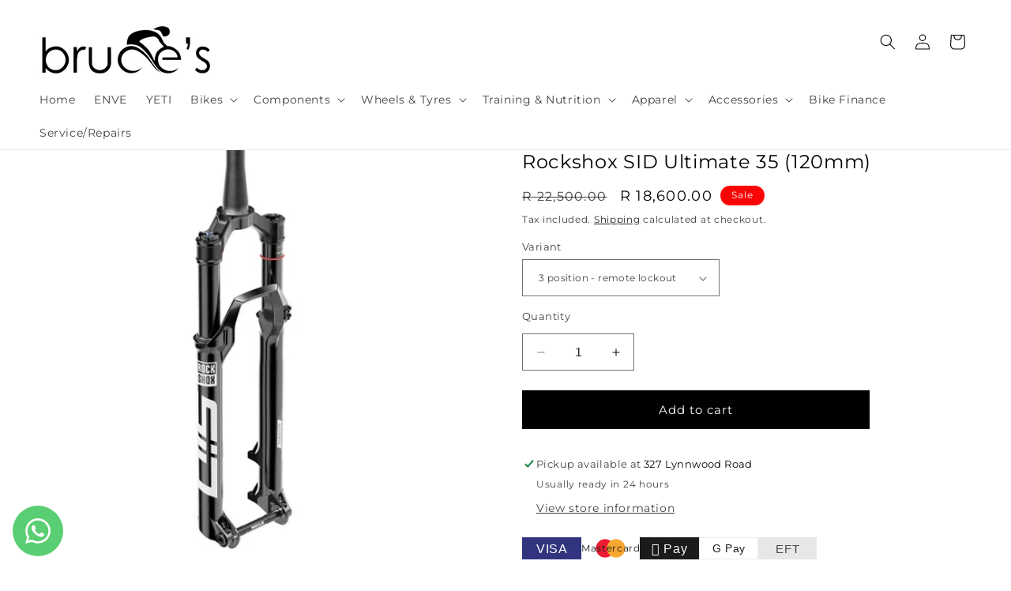

--- FILE ---
content_type: text/html; charset=utf-8
request_url: https://bruces.co.za/products/rockshox-sid-ultimate-35-120mm
body_size: 49615
content:
<!doctype html>
<html class="no-js" lang="en">
  <head>
    <!-- Google tag (gtag.js) -->
<script async src="https://www.googletagmanager.com/gtag/js?id=AW-630820618"></script>
<script>
  window.dataLayer = window.dataLayer || [];
  function gtag(){dataLayer.push(arguments);}
  gtag('js', new Date());

  gtag('config', 'AW-630820618');
</script>
    <meta charset="utf-8">
    <meta http-equiv="X-UA-Compatible" content="IE=edge">
    <meta name="viewport" content="width=device-width,initial-scale=1">
    <meta name="theme-color" content="">
    <link rel="canonical" href="https://bruces.co.za/products/rockshox-sid-ultimate-35-120mm"><link rel="icon" type="image/png" href="//bruces.co.za/cdn/shop/files/Untitled_design_10.png?crop=center&height=32&v=1712714485&width=32"><link rel="preconnect" href="https://fonts.shopifycdn.com" crossorigin><title>
      Rockshox SID Ultimate 35 (120mm)
 &ndash; Bruce Reyneke Cycles</title>

    
      <meta name="description" content="REMOTE SOLD SEPERATELY Climb mountains. Charge descents. SID Ultimate isn’t like other XC forks. It is lighter than ever with a formidable 35mm chassis that holds the line when you’re on the edge. The new Race Day 2 damper features a three-position (3P) compression adjuster—rigid Lock, plush Open, and efficient Pedal p">
    

    

<meta property="og:site_name" content="Bruce Reyneke Cycles">
<meta property="og:url" content="https://bruces.co.za/products/rockshox-sid-ultimate-35-120mm">
<meta property="og:title" content="Rockshox SID Ultimate 35 (120mm)">
<meta property="og:type" content="product">
<meta property="og:description" content="REMOTE SOLD SEPERATELY Climb mountains. Charge descents. SID Ultimate isn’t like other XC forks. It is lighter than ever with a formidable 35mm chassis that holds the line when you’re on the edge. The new Race Day 2 damper features a three-position (3P) compression adjuster—rigid Lock, plush Open, and efficient Pedal p"><meta property="og:image" content="http://bruces.co.za/cdn/shop/files/big_004020957000.jpg?v=1713999780">
  <meta property="og:image:secure_url" content="https://bruces.co.za/cdn/shop/files/big_004020957000.jpg?v=1713999780">
  <meta property="og:image:width" content="500">
  <meta property="og:image:height" content="500"><meta property="og:price:amount" content="18,600.00">
  <meta property="og:price:currency" content="ZAR"><meta name="twitter:card" content="summary_large_image">
<meta name="twitter:title" content="Rockshox SID Ultimate 35 (120mm)">
<meta name="twitter:description" content="REMOTE SOLD SEPERATELY Climb mountains. Charge descents. SID Ultimate isn’t like other XC forks. It is lighter than ever with a formidable 35mm chassis that holds the line when you’re on the edge. The new Race Day 2 damper features a three-position (3P) compression adjuster—rigid Lock, plush Open, and efficient Pedal p">


    <script src="//bruces.co.za/cdn/shop/t/5/assets/constants.js?v=58251544750838685771730979221" defer="defer"></script>
    <script src="//bruces.co.za/cdn/shop/t/5/assets/pubsub.js?v=158357773527763999511730979221" defer="defer"></script>
    <script src="//bruces.co.za/cdn/shop/t/5/assets/global.js?v=113367515774722599301730979221" defer="defer"></script><script src="//bruces.co.za/cdn/shop/t/5/assets/animations.js?v=88693664871331136111730979221" defer="defer"></script><script>window.performance && window.performance.mark && window.performance.mark('shopify.content_for_header.start');</script><meta name="google-site-verification" content="fLv36vp-GoPuXepH71p4EA_5ovMUxttgsQyPvcCXH6Y">
<meta id="shopify-digital-wallet" name="shopify-digital-wallet" content="/85251227930/digital_wallets/dialog">
<link rel="alternate" type="application/json+oembed" href="https://bruces.co.za/products/rockshox-sid-ultimate-35-120mm.oembed">
<script async="async" src="/checkouts/internal/preloads.js?locale=en-ZA"></script>
<script id="shopify-features" type="application/json">{"accessToken":"6f2d82137388a32000b113a1909721f9","betas":["rich-media-storefront-analytics"],"domain":"bruces.co.za","predictiveSearch":true,"shopId":85251227930,"locale":"en"}</script>
<script>var Shopify = Shopify || {};
Shopify.shop = "099880-2.myshopify.com";
Shopify.locale = "en";
Shopify.currency = {"active":"ZAR","rate":"1.0"};
Shopify.country = "ZA";
Shopify.theme = {"name":"Current Bruces Website","id":174095630618,"schema_name":"Ride","schema_version":"12.0.0","theme_store_id":1500,"role":"main"};
Shopify.theme.handle = "null";
Shopify.theme.style = {"id":null,"handle":null};
Shopify.cdnHost = "bruces.co.za/cdn";
Shopify.routes = Shopify.routes || {};
Shopify.routes.root = "/";</script>
<script type="module">!function(o){(o.Shopify=o.Shopify||{}).modules=!0}(window);</script>
<script>!function(o){function n(){var o=[];function n(){o.push(Array.prototype.slice.apply(arguments))}return n.q=o,n}var t=o.Shopify=o.Shopify||{};t.loadFeatures=n(),t.autoloadFeatures=n()}(window);</script>
<script id="shop-js-analytics" type="application/json">{"pageType":"product"}</script>
<script defer="defer" async type="module" src="//bruces.co.za/cdn/shopifycloud/shop-js/modules/v2/client.init-shop-cart-sync_BT-GjEfc.en.esm.js"></script>
<script defer="defer" async type="module" src="//bruces.co.za/cdn/shopifycloud/shop-js/modules/v2/chunk.common_D58fp_Oc.esm.js"></script>
<script defer="defer" async type="module" src="//bruces.co.za/cdn/shopifycloud/shop-js/modules/v2/chunk.modal_xMitdFEc.esm.js"></script>
<script type="module">
  await import("//bruces.co.za/cdn/shopifycloud/shop-js/modules/v2/client.init-shop-cart-sync_BT-GjEfc.en.esm.js");
await import("//bruces.co.za/cdn/shopifycloud/shop-js/modules/v2/chunk.common_D58fp_Oc.esm.js");
await import("//bruces.co.za/cdn/shopifycloud/shop-js/modules/v2/chunk.modal_xMitdFEc.esm.js");

  window.Shopify.SignInWithShop?.initShopCartSync?.({"fedCMEnabled":true,"windoidEnabled":true});

</script>
<script id="__st">var __st={"a":85251227930,"offset":7200,"reqid":"70946874-5fe1-48bd-834e-a9e128c1a96e-1769079951","pageurl":"bruces.co.za\/products\/rockshox-sid-ultimate-35-120mm","u":"485ced9e9727","p":"product","rtyp":"product","rid":9244480307482};</script>
<script>window.ShopifyPaypalV4VisibilityTracking = true;</script>
<script id="captcha-bootstrap">!function(){'use strict';const t='contact',e='account',n='new_comment',o=[[t,t],['blogs',n],['comments',n],[t,'customer']],c=[[e,'customer_login'],[e,'guest_login'],[e,'recover_customer_password'],[e,'create_customer']],r=t=>t.map((([t,e])=>`form[action*='/${t}']:not([data-nocaptcha='true']) input[name='form_type'][value='${e}']`)).join(','),a=t=>()=>t?[...document.querySelectorAll(t)].map((t=>t.form)):[];function s(){const t=[...o],e=r(t);return a(e)}const i='password',u='form_key',d=['recaptcha-v3-token','g-recaptcha-response','h-captcha-response',i],f=()=>{try{return window.sessionStorage}catch{return}},m='__shopify_v',_=t=>t.elements[u];function p(t,e,n=!1){try{const o=window.sessionStorage,c=JSON.parse(o.getItem(e)),{data:r}=function(t){const{data:e,action:n}=t;return t[m]||n?{data:e,action:n}:{data:t,action:n}}(c);for(const[e,n]of Object.entries(r))t.elements[e]&&(t.elements[e].value=n);n&&o.removeItem(e)}catch(o){console.error('form repopulation failed',{error:o})}}const l='form_type',E='cptcha';function T(t){t.dataset[E]=!0}const w=window,h=w.document,L='Shopify',v='ce_forms',y='captcha';let A=!1;((t,e)=>{const n=(g='f06e6c50-85a8-45c8-87d0-21a2b65856fe',I='https://cdn.shopify.com/shopifycloud/storefront-forms-hcaptcha/ce_storefront_forms_captcha_hcaptcha.v1.5.2.iife.js',D={infoText:'Protected by hCaptcha',privacyText:'Privacy',termsText:'Terms'},(t,e,n)=>{const o=w[L][v],c=o.bindForm;if(c)return c(t,g,e,D).then(n);var r;o.q.push([[t,g,e,D],n]),r=I,A||(h.body.append(Object.assign(h.createElement('script'),{id:'captcha-provider',async:!0,src:r})),A=!0)});var g,I,D;w[L]=w[L]||{},w[L][v]=w[L][v]||{},w[L][v].q=[],w[L][y]=w[L][y]||{},w[L][y].protect=function(t,e){n(t,void 0,e),T(t)},Object.freeze(w[L][y]),function(t,e,n,w,h,L){const[v,y,A,g]=function(t,e,n){const i=e?o:[],u=t?c:[],d=[...i,...u],f=r(d),m=r(i),_=r(d.filter((([t,e])=>n.includes(e))));return[a(f),a(m),a(_),s()]}(w,h,L),I=t=>{const e=t.target;return e instanceof HTMLFormElement?e:e&&e.form},D=t=>v().includes(t);t.addEventListener('submit',(t=>{const e=I(t);if(!e)return;const n=D(e)&&!e.dataset.hcaptchaBound&&!e.dataset.recaptchaBound,o=_(e),c=g().includes(e)&&(!o||!o.value);(n||c)&&t.preventDefault(),c&&!n&&(function(t){try{if(!f())return;!function(t){const e=f();if(!e)return;const n=_(t);if(!n)return;const o=n.value;o&&e.removeItem(o)}(t);const e=Array.from(Array(32),(()=>Math.random().toString(36)[2])).join('');!function(t,e){_(t)||t.append(Object.assign(document.createElement('input'),{type:'hidden',name:u})),t.elements[u].value=e}(t,e),function(t,e){const n=f();if(!n)return;const o=[...t.querySelectorAll(`input[type='${i}']`)].map((({name:t})=>t)),c=[...d,...o],r={};for(const[a,s]of new FormData(t).entries())c.includes(a)||(r[a]=s);n.setItem(e,JSON.stringify({[m]:1,action:t.action,data:r}))}(t,e)}catch(e){console.error('failed to persist form',e)}}(e),e.submit())}));const S=(t,e)=>{t&&!t.dataset[E]&&(n(t,e.some((e=>e===t))),T(t))};for(const o of['focusin','change'])t.addEventListener(o,(t=>{const e=I(t);D(e)&&S(e,y())}));const B=e.get('form_key'),M=e.get(l),P=B&&M;t.addEventListener('DOMContentLoaded',(()=>{const t=y();if(P)for(const e of t)e.elements[l].value===M&&p(e,B);[...new Set([...A(),...v().filter((t=>'true'===t.dataset.shopifyCaptcha))])].forEach((e=>S(e,t)))}))}(h,new URLSearchParams(w.location.search),n,t,e,['guest_login'])})(!0,!0)}();</script>
<script integrity="sha256-4kQ18oKyAcykRKYeNunJcIwy7WH5gtpwJnB7kiuLZ1E=" data-source-attribution="shopify.loadfeatures" defer="defer" src="//bruces.co.za/cdn/shopifycloud/storefront/assets/storefront/load_feature-a0a9edcb.js" crossorigin="anonymous"></script>
<script data-source-attribution="shopify.dynamic_checkout.dynamic.init">var Shopify=Shopify||{};Shopify.PaymentButton=Shopify.PaymentButton||{isStorefrontPortableWallets:!0,init:function(){window.Shopify.PaymentButton.init=function(){};var t=document.createElement("script");t.src="https://bruces.co.za/cdn/shopifycloud/portable-wallets/latest/portable-wallets.en.js",t.type="module",document.head.appendChild(t)}};
</script>
<script data-source-attribution="shopify.dynamic_checkout.buyer_consent">
  function portableWalletsHideBuyerConsent(e){var t=document.getElementById("shopify-buyer-consent"),n=document.getElementById("shopify-subscription-policy-button");t&&n&&(t.classList.add("hidden"),t.setAttribute("aria-hidden","true"),n.removeEventListener("click",e))}function portableWalletsShowBuyerConsent(e){var t=document.getElementById("shopify-buyer-consent"),n=document.getElementById("shopify-subscription-policy-button");t&&n&&(t.classList.remove("hidden"),t.removeAttribute("aria-hidden"),n.addEventListener("click",e))}window.Shopify?.PaymentButton&&(window.Shopify.PaymentButton.hideBuyerConsent=portableWalletsHideBuyerConsent,window.Shopify.PaymentButton.showBuyerConsent=portableWalletsShowBuyerConsent);
</script>
<script data-source-attribution="shopify.dynamic_checkout.cart.bootstrap">document.addEventListener("DOMContentLoaded",(function(){function t(){return document.querySelector("shopify-accelerated-checkout-cart, shopify-accelerated-checkout")}if(t())Shopify.PaymentButton.init();else{new MutationObserver((function(e,n){t()&&(Shopify.PaymentButton.init(),n.disconnect())})).observe(document.body,{childList:!0,subtree:!0})}}));
</script>
<script id="sections-script" data-sections="header" defer="defer" src="//bruces.co.za/cdn/shop/t/5/compiled_assets/scripts.js?v=1616"></script>
<script>window.performance && window.performance.mark && window.performance.mark('shopify.content_for_header.end');</script>


    <style data-shopify>
      @font-face {
  font-family: Montserrat;
  font-weight: 400;
  font-style: normal;
  font-display: swap;
  src: url("//bruces.co.za/cdn/fonts/montserrat/montserrat_n4.81949fa0ac9fd2021e16436151e8eaa539321637.woff2") format("woff2"),
       url("//bruces.co.za/cdn/fonts/montserrat/montserrat_n4.a6c632ca7b62da89c3594789ba828388aac693fe.woff") format("woff");
}

      @font-face {
  font-family: Montserrat;
  font-weight: 700;
  font-style: normal;
  font-display: swap;
  src: url("//bruces.co.za/cdn/fonts/montserrat/montserrat_n7.3c434e22befd5c18a6b4afadb1e3d77c128c7939.woff2") format("woff2"),
       url("//bruces.co.za/cdn/fonts/montserrat/montserrat_n7.5d9fa6e2cae713c8fb539a9876489d86207fe957.woff") format("woff");
}

      @font-face {
  font-family: Montserrat;
  font-weight: 400;
  font-style: italic;
  font-display: swap;
  src: url("//bruces.co.za/cdn/fonts/montserrat/montserrat_i4.5a4ea298b4789e064f62a29aafc18d41f09ae59b.woff2") format("woff2"),
       url("//bruces.co.za/cdn/fonts/montserrat/montserrat_i4.072b5869c5e0ed5b9d2021e4c2af132e16681ad2.woff") format("woff");
}

      @font-face {
  font-family: Montserrat;
  font-weight: 700;
  font-style: italic;
  font-display: swap;
  src: url("//bruces.co.za/cdn/fonts/montserrat/montserrat_i7.a0d4a463df4f146567d871890ffb3c80408e7732.woff2") format("woff2"),
       url("//bruces.co.za/cdn/fonts/montserrat/montserrat_i7.f6ec9f2a0681acc6f8152c40921d2a4d2e1a2c78.woff") format("woff");
}

      @font-face {
  font-family: Montserrat;
  font-weight: 400;
  font-style: normal;
  font-display: swap;
  src: url("//bruces.co.za/cdn/fonts/montserrat/montserrat_n4.81949fa0ac9fd2021e16436151e8eaa539321637.woff2") format("woff2"),
       url("//bruces.co.za/cdn/fonts/montserrat/montserrat_n4.a6c632ca7b62da89c3594789ba828388aac693fe.woff") format("woff");
}


      
        :root,
        .color-background-1 {
          --color-background: 255,255,255;
        
          --gradient-background: #ffffff;
        

        

        --color-foreground: 0,0,0;
        --color-background-contrast: 191,191,191;
        --color-shadow: 0,0,0;
        --color-button: 0,0,0;
        --color-button-text: 255,255,255;
        --color-secondary-button: 255,255,255;
        --color-secondary-button-text: 0,0,0;
        --color-link: 0,0,0;
        --color-badge-foreground: 0,0,0;
        --color-badge-background: 255,255,255;
        --color-badge-border: 0,0,0;
        --payment-terms-background-color: rgb(255 255 255);
      }
      
        
        .color-background-2 {
          --color-background: 17,17,84;
        
          --gradient-background: #111154;
        

        

        --color-foreground: 255,255,255;
        --color-background-contrast: 127,127,229;
        --color-shadow: 255,255,255;
        --color-button: 255,255,255;
        --color-button-text: 31,31,33;
        --color-secondary-button: 17,17,84;
        --color-secondary-button-text: 255,255,255;
        --color-link: 255,255,255;
        --color-badge-foreground: 255,255,255;
        --color-badge-background: 17,17,84;
        --color-badge-border: 255,255,255;
        --payment-terms-background-color: rgb(17 17 84);
      }
      
        
        .color-inverse {
          --color-background: 255,255,255;
        
          --gradient-background: #ffffff;
        

        

        --color-foreground: 255,255,255;
        --color-background-contrast: 191,191,191;
        --color-shadow: 255,255,255;
        --color-button: 31,31,33;
        --color-button-text: 255,255,255;
        --color-secondary-button: 255,255,255;
        --color-secondary-button-text: 31,31,33;
        --color-link: 31,31,33;
        --color-badge-foreground: 255,255,255;
        --color-badge-background: 255,255,255;
        --color-badge-border: 255,255,255;
        --payment-terms-background-color: rgb(255 255 255);
      }
      
        
        .color-accent-1 {
          --color-background: 255,255,255;
        
          --gradient-background: #ffffff;
        

        

        --color-foreground: 31,31,33;
        --color-background-contrast: 191,191,191;
        --color-shadow: 255,255,255;
        --color-button: 255,0,0;
        --color-button-text: 255,255,255;
        --color-secondary-button: 255,255,255;
        --color-secondary-button-text: 255,0,0;
        --color-link: 255,0,0;
        --color-badge-foreground: 31,31,33;
        --color-badge-background: 255,255,255;
        --color-badge-border: 31,31,33;
        --payment-terms-background-color: rgb(255 255 255);
      }
      
        
        .color-accent-2 {
          --color-background: 215,215,215;
        
          --gradient-background: #d7d7d7;
        

        

        --color-foreground: 31,31,33;
        --color-background-contrast: 151,151,151;
        --color-shadow: 255,255,255;
        --color-button: 31,31,33;
        --color-button-text: 215,215,215;
        --color-secondary-button: 215,215,215;
        --color-secondary-button-text: 31,31,33;
        --color-link: 31,31,33;
        --color-badge-foreground: 31,31,33;
        --color-badge-background: 215,215,215;
        --color-badge-border: 31,31,33;
        --payment-terms-background-color: rgb(215 215 215);
      }
      

      body, .color-background-1, .color-background-2, .color-inverse, .color-accent-1, .color-accent-2 {
        color: rgba(var(--color-foreground), 0.75);
        background-color: rgb(var(--color-background));
      }

      :root {
        --font-body-family: Montserrat, sans-serif;
        --font-body-style: normal;
        --font-body-weight: 400;
        --font-body-weight-bold: 700;

        --font-heading-family: Montserrat, sans-serif;
        --font-heading-style: normal;
        --font-heading-weight: 400;

        --font-body-scale: 1.0;
        --font-heading-scale: 1.15;

        --media-padding: px;
        --media-border-opacity: 0.1;
        --media-border-width: 0px;
        --media-radius: 0px;
        --media-shadow-opacity: 0.0;
        --media-shadow-horizontal-offset: 0px;
        --media-shadow-vertical-offset: 10px;
        --media-shadow-blur-radius: 5px;
        --media-shadow-visible: 0;

        --page-width: 160rem;
        --page-width-margin: 0rem;

        --product-card-image-padding: 0.0rem;
        --product-card-corner-radius: 0.0rem;
        --product-card-text-alignment: left;
        --product-card-border-width: 0.0rem;
        --product-card-border-opacity: 0.1;
        --product-card-shadow-opacity: 0.0;
        --product-card-shadow-visible: 0;
        --product-card-shadow-horizontal-offset: 0.0rem;
        --product-card-shadow-vertical-offset: 0.4rem;
        --product-card-shadow-blur-radius: 0.5rem;

        --collection-card-image-padding: 0.0rem;
        --collection-card-corner-radius: 0.0rem;
        --collection-card-text-alignment: left;
        --collection-card-border-width: 0.0rem;
        --collection-card-border-opacity: 0.1;
        --collection-card-shadow-opacity: 0.0;
        --collection-card-shadow-visible: 0;
        --collection-card-shadow-horizontal-offset: 0.0rem;
        --collection-card-shadow-vertical-offset: 0.4rem;
        --collection-card-shadow-blur-radius: 0.5rem;

        --blog-card-image-padding: 0.0rem;
        --blog-card-corner-radius: 0.0rem;
        --blog-card-text-alignment: left;
        --blog-card-border-width: 0.0rem;
        --blog-card-border-opacity: 0.1;
        --blog-card-shadow-opacity: 0.0;
        --blog-card-shadow-visible: 0;
        --blog-card-shadow-horizontal-offset: 0.0rem;
        --blog-card-shadow-vertical-offset: 0.4rem;
        --blog-card-shadow-blur-radius: 0.5rem;

        --badge-corner-radius: 4.0rem;

        --popup-border-width: 1px;
        --popup-border-opacity: 0.1;
        --popup-corner-radius: 0px;
        --popup-shadow-opacity: 0.0;
        --popup-shadow-horizontal-offset: 0px;
        --popup-shadow-vertical-offset: 4px;
        --popup-shadow-blur-radius: 5px;

        --drawer-border-width: 1px;
        --drawer-border-opacity: 0.1;
        --drawer-shadow-opacity: 0.0;
        --drawer-shadow-horizontal-offset: 0px;
        --drawer-shadow-vertical-offset: 4px;
        --drawer-shadow-blur-radius: 5px;

        --spacing-sections-desktop: 0px;
        --spacing-sections-mobile: 0px;

        --grid-desktop-vertical-spacing: 4px;
        --grid-desktop-horizontal-spacing: 8px;
        --grid-mobile-vertical-spacing: 2px;
        --grid-mobile-horizontal-spacing: 4px;

        --text-boxes-border-opacity: 0.1;
        --text-boxes-border-width: 0px;
        --text-boxes-radius: 0px;
        --text-boxes-shadow-opacity: 0.0;
        --text-boxes-shadow-visible: 0;
        --text-boxes-shadow-horizontal-offset: 0px;
        --text-boxes-shadow-vertical-offset: 4px;
        --text-boxes-shadow-blur-radius: 5px;

        --buttons-radius: 0px;
        --buttons-radius-outset: 0px;
        --buttons-border-width: 2px;
        --buttons-border-opacity: 1.0;
        --buttons-shadow-opacity: 0.0;
        --buttons-shadow-visible: 0;
        --buttons-shadow-horizontal-offset: 0px;
        --buttons-shadow-vertical-offset: 0px;
        --buttons-shadow-blur-radius: 5px;
        --buttons-border-offset: 0px;

        --inputs-radius: 0px;
        --inputs-border-width: 1px;
        --inputs-border-opacity: 0.55;
        --inputs-shadow-opacity: 0.0;
        --inputs-shadow-horizontal-offset: 0px;
        --inputs-margin-offset: 0px;
        --inputs-shadow-vertical-offset: -12px;
        --inputs-shadow-blur-radius: 5px;
        --inputs-radius-outset: 0px;

        --variant-pills-radius: 18px;
        --variant-pills-border-width: 1px;
        --variant-pills-border-opacity: 0.55;
        --variant-pills-shadow-opacity: 0.0;
        --variant-pills-shadow-horizontal-offset: 0px;
        --variant-pills-shadow-vertical-offset: 0px;
        --variant-pills-shadow-blur-radius: 5px;
      }

      *,
      *::before,
      *::after {
        box-sizing: inherit;
      }

      html {
        box-sizing: border-box;
        font-size: calc(var(--font-body-scale) * 62.5%);
        height: 100%;
      }

      body {
        display: grid;
        grid-template-rows: auto auto 1fr auto;
        grid-template-columns: 100%;
        min-height: 100%;
        margin: 0;
        font-size: 1.5rem;
        letter-spacing: 0.06rem;
        line-height: calc(1 + 0.8 / var(--font-body-scale));
        font-family: var(--font-body-family);
        font-style: var(--font-body-style);
        font-weight: var(--font-body-weight);
      }

      @media screen and (min-width: 750px) {
        body {
          font-size: 1.6rem;
        }
      }
    </style>

    <link href="//bruces.co.za/cdn/shop/t/5/assets/base.css?v=65004277879495636961763215238" rel="stylesheet" type="text/css" media="all" />
<link rel="preload" as="font" href="//bruces.co.za/cdn/fonts/montserrat/montserrat_n4.81949fa0ac9fd2021e16436151e8eaa539321637.woff2" type="font/woff2" crossorigin><link rel="preload" as="font" href="//bruces.co.za/cdn/fonts/montserrat/montserrat_n4.81949fa0ac9fd2021e16436151e8eaa539321637.woff2" type="font/woff2" crossorigin><link
        rel="stylesheet"
        href="//bruces.co.za/cdn/shop/t/5/assets/component-predictive-search.css?v=118923337488134913561730979221"
        media="print"
        onload="this.media='all'"
      ><script>
      document.documentElement.className = document.documentElement.className.replace('no-js', 'js');
      if (Shopify.designMode) {
        document.documentElement.classList.add('shopify-design-mode');
      }
    </script>
    

<!-- BEGIN app block: shopify://apps/whatsapp-button/blocks/app-embed-block/96d80a63-e860-4262-a001-8b82ac4d00e6 --><script>
    (function() {
        function asyncLoad() {
            var url = 'https://whatsapp-button.eazeapps.io/api/buttonInstallation/scriptTag?shopId=14227&v=1758648388';
            var s = document.createElement('script');
            s.type = 'text/javascript';
            s.async = true;
            s.src = url;
            var x = document.getElementsByTagName('script')[0];
            x.parentNode.insertBefore(s, x);
        };
        if(window.attachEvent) {
            window.attachEvent('onload', asyncLoad);
        } else {
            window.addEventListener('load', asyncLoad, false);
        }
    })();
</script>

<!-- END app block --><script src="https://cdn.shopify.com/extensions/019bc2cf-ad72-709c-ab89-9947d92587ae/free-shipping-bar-118/assets/freeshippingbar.js" type="text/javascript" defer="defer"></script>
<link href="https://monorail-edge.shopifysvc.com" rel="dns-prefetch">
<script>(function(){if ("sendBeacon" in navigator && "performance" in window) {try {var session_token_from_headers = performance.getEntriesByType('navigation')[0].serverTiming.find(x => x.name == '_s').description;} catch {var session_token_from_headers = undefined;}var session_cookie_matches = document.cookie.match(/_shopify_s=([^;]*)/);var session_token_from_cookie = session_cookie_matches && session_cookie_matches.length === 2 ? session_cookie_matches[1] : "";var session_token = session_token_from_headers || session_token_from_cookie || "";function handle_abandonment_event(e) {var entries = performance.getEntries().filter(function(entry) {return /monorail-edge.shopifysvc.com/.test(entry.name);});if (!window.abandonment_tracked && entries.length === 0) {window.abandonment_tracked = true;var currentMs = Date.now();var navigation_start = performance.timing.navigationStart;var payload = {shop_id: 85251227930,url: window.location.href,navigation_start,duration: currentMs - navigation_start,session_token,page_type: "product"};window.navigator.sendBeacon("https://monorail-edge.shopifysvc.com/v1/produce", JSON.stringify({schema_id: "online_store_buyer_site_abandonment/1.1",payload: payload,metadata: {event_created_at_ms: currentMs,event_sent_at_ms: currentMs}}));}}window.addEventListener('pagehide', handle_abandonment_event);}}());</script>
<script id="web-pixels-manager-setup">(function e(e,d,r,n,o){if(void 0===o&&(o={}),!Boolean(null===(a=null===(i=window.Shopify)||void 0===i?void 0:i.analytics)||void 0===a?void 0:a.replayQueue)){var i,a;window.Shopify=window.Shopify||{};var t=window.Shopify;t.analytics=t.analytics||{};var s=t.analytics;s.replayQueue=[],s.publish=function(e,d,r){return s.replayQueue.push([e,d,r]),!0};try{self.performance.mark("wpm:start")}catch(e){}var l=function(){var e={modern:/Edge?\/(1{2}[4-9]|1[2-9]\d|[2-9]\d{2}|\d{4,})\.\d+(\.\d+|)|Firefox\/(1{2}[4-9]|1[2-9]\d|[2-9]\d{2}|\d{4,})\.\d+(\.\d+|)|Chrom(ium|e)\/(9{2}|\d{3,})\.\d+(\.\d+|)|(Maci|X1{2}).+ Version\/(15\.\d+|(1[6-9]|[2-9]\d|\d{3,})\.\d+)([,.]\d+|)( \(\w+\)|)( Mobile\/\w+|) Safari\/|Chrome.+OPR\/(9{2}|\d{3,})\.\d+\.\d+|(CPU[ +]OS|iPhone[ +]OS|CPU[ +]iPhone|CPU IPhone OS|CPU iPad OS)[ +]+(15[._]\d+|(1[6-9]|[2-9]\d|\d{3,})[._]\d+)([._]\d+|)|Android:?[ /-](13[3-9]|1[4-9]\d|[2-9]\d{2}|\d{4,})(\.\d+|)(\.\d+|)|Android.+Firefox\/(13[5-9]|1[4-9]\d|[2-9]\d{2}|\d{4,})\.\d+(\.\d+|)|Android.+Chrom(ium|e)\/(13[3-9]|1[4-9]\d|[2-9]\d{2}|\d{4,})\.\d+(\.\d+|)|SamsungBrowser\/([2-9]\d|\d{3,})\.\d+/,legacy:/Edge?\/(1[6-9]|[2-9]\d|\d{3,})\.\d+(\.\d+|)|Firefox\/(5[4-9]|[6-9]\d|\d{3,})\.\d+(\.\d+|)|Chrom(ium|e)\/(5[1-9]|[6-9]\d|\d{3,})\.\d+(\.\d+|)([\d.]+$|.*Safari\/(?![\d.]+ Edge\/[\d.]+$))|(Maci|X1{2}).+ Version\/(10\.\d+|(1[1-9]|[2-9]\d|\d{3,})\.\d+)([,.]\d+|)( \(\w+\)|)( Mobile\/\w+|) Safari\/|Chrome.+OPR\/(3[89]|[4-9]\d|\d{3,})\.\d+\.\d+|(CPU[ +]OS|iPhone[ +]OS|CPU[ +]iPhone|CPU IPhone OS|CPU iPad OS)[ +]+(10[._]\d+|(1[1-9]|[2-9]\d|\d{3,})[._]\d+)([._]\d+|)|Android:?[ /-](13[3-9]|1[4-9]\d|[2-9]\d{2}|\d{4,})(\.\d+|)(\.\d+|)|Mobile Safari.+OPR\/([89]\d|\d{3,})\.\d+\.\d+|Android.+Firefox\/(13[5-9]|1[4-9]\d|[2-9]\d{2}|\d{4,})\.\d+(\.\d+|)|Android.+Chrom(ium|e)\/(13[3-9]|1[4-9]\d|[2-9]\d{2}|\d{4,})\.\d+(\.\d+|)|Android.+(UC? ?Browser|UCWEB|U3)[ /]?(15\.([5-9]|\d{2,})|(1[6-9]|[2-9]\d|\d{3,})\.\d+)\.\d+|SamsungBrowser\/(5\.\d+|([6-9]|\d{2,})\.\d+)|Android.+MQ{2}Browser\/(14(\.(9|\d{2,})|)|(1[5-9]|[2-9]\d|\d{3,})(\.\d+|))(\.\d+|)|K[Aa][Ii]OS\/(3\.\d+|([4-9]|\d{2,})\.\d+)(\.\d+|)/},d=e.modern,r=e.legacy,n=navigator.userAgent;return n.match(d)?"modern":n.match(r)?"legacy":"unknown"}(),u="modern"===l?"modern":"legacy",c=(null!=n?n:{modern:"",legacy:""})[u],f=function(e){return[e.baseUrl,"/wpm","/b",e.hashVersion,"modern"===e.buildTarget?"m":"l",".js"].join("")}({baseUrl:d,hashVersion:r,buildTarget:u}),m=function(e){var d=e.version,r=e.bundleTarget,n=e.surface,o=e.pageUrl,i=e.monorailEndpoint;return{emit:function(e){var a=e.status,t=e.errorMsg,s=(new Date).getTime(),l=JSON.stringify({metadata:{event_sent_at_ms:s},events:[{schema_id:"web_pixels_manager_load/3.1",payload:{version:d,bundle_target:r,page_url:o,status:a,surface:n,error_msg:t},metadata:{event_created_at_ms:s}}]});if(!i)return console&&console.warn&&console.warn("[Web Pixels Manager] No Monorail endpoint provided, skipping logging."),!1;try{return self.navigator.sendBeacon.bind(self.navigator)(i,l)}catch(e){}var u=new XMLHttpRequest;try{return u.open("POST",i,!0),u.setRequestHeader("Content-Type","text/plain"),u.send(l),!0}catch(e){return console&&console.warn&&console.warn("[Web Pixels Manager] Got an unhandled error while logging to Monorail."),!1}}}}({version:r,bundleTarget:l,surface:e.surface,pageUrl:self.location.href,monorailEndpoint:e.monorailEndpoint});try{o.browserTarget=l,function(e){var d=e.src,r=e.async,n=void 0===r||r,o=e.onload,i=e.onerror,a=e.sri,t=e.scriptDataAttributes,s=void 0===t?{}:t,l=document.createElement("script"),u=document.querySelector("head"),c=document.querySelector("body");if(l.async=n,l.src=d,a&&(l.integrity=a,l.crossOrigin="anonymous"),s)for(var f in s)if(Object.prototype.hasOwnProperty.call(s,f))try{l.dataset[f]=s[f]}catch(e){}if(o&&l.addEventListener("load",o),i&&l.addEventListener("error",i),u)u.appendChild(l);else{if(!c)throw new Error("Did not find a head or body element to append the script");c.appendChild(l)}}({src:f,async:!0,onload:function(){if(!function(){var e,d;return Boolean(null===(d=null===(e=window.Shopify)||void 0===e?void 0:e.analytics)||void 0===d?void 0:d.initialized)}()){var d=window.webPixelsManager.init(e)||void 0;if(d){var r=window.Shopify.analytics;r.replayQueue.forEach((function(e){var r=e[0],n=e[1],o=e[2];d.publishCustomEvent(r,n,o)})),r.replayQueue=[],r.publish=d.publishCustomEvent,r.visitor=d.visitor,r.initialized=!0}}},onerror:function(){return m.emit({status:"failed",errorMsg:"".concat(f," has failed to load")})},sri:function(e){var d=/^sha384-[A-Za-z0-9+/=]+$/;return"string"==typeof e&&d.test(e)}(c)?c:"",scriptDataAttributes:o}),m.emit({status:"loading"})}catch(e){m.emit({status:"failed",errorMsg:(null==e?void 0:e.message)||"Unknown error"})}}})({shopId: 85251227930,storefrontBaseUrl: "https://bruces.co.za",extensionsBaseUrl: "https://extensions.shopifycdn.com/cdn/shopifycloud/web-pixels-manager",monorailEndpoint: "https://monorail-edge.shopifysvc.com/unstable/produce_batch",surface: "storefront-renderer",enabledBetaFlags: ["2dca8a86"],webPixelsConfigList: [{"id":"2156921114","configuration":"{\"pixel_id\":\"32979690471677308\",\"pixel_type\":\"facebook_pixel\"}","eventPayloadVersion":"v1","runtimeContext":"OPEN","scriptVersion":"ca16bc87fe92b6042fbaa3acc2fbdaa6","type":"APP","apiClientId":2329312,"privacyPurposes":["ANALYTICS","MARKETING","SALE_OF_DATA"],"dataSharingAdjustments":{"protectedCustomerApprovalScopes":["read_customer_address","read_customer_email","read_customer_name","read_customer_personal_data","read_customer_phone"]}},{"id":"876675354","configuration":"{\"config\":\"{\\\"pixel_id\\\":\\\"GT-PL9FD4F5\\\",\\\"target_country\\\":\\\"ZA\\\",\\\"gtag_events\\\":[{\\\"type\\\":\\\"purchase\\\",\\\"action_label\\\":\\\"MC-8H3VYRLPRZ\\\"},{\\\"type\\\":\\\"page_view\\\",\\\"action_label\\\":\\\"MC-8H3VYRLPRZ\\\"},{\\\"type\\\":\\\"view_item\\\",\\\"action_label\\\":\\\"MC-8H3VYRLPRZ\\\"}],\\\"enable_monitoring_mode\\\":false}\"}","eventPayloadVersion":"v1","runtimeContext":"OPEN","scriptVersion":"b2a88bafab3e21179ed38636efcd8a93","type":"APP","apiClientId":1780363,"privacyPurposes":[],"dataSharingAdjustments":{"protectedCustomerApprovalScopes":["read_customer_address","read_customer_email","read_customer_name","read_customer_personal_data","read_customer_phone"]}},{"id":"shopify-app-pixel","configuration":"{}","eventPayloadVersion":"v1","runtimeContext":"STRICT","scriptVersion":"0450","apiClientId":"shopify-pixel","type":"APP","privacyPurposes":["ANALYTICS","MARKETING"]},{"id":"shopify-custom-pixel","eventPayloadVersion":"v1","runtimeContext":"LAX","scriptVersion":"0450","apiClientId":"shopify-pixel","type":"CUSTOM","privacyPurposes":["ANALYTICS","MARKETING"]}],isMerchantRequest: false,initData: {"shop":{"name":"Bruce Reyneke Cycles","paymentSettings":{"currencyCode":"ZAR"},"myshopifyDomain":"099880-2.myshopify.com","countryCode":"ZA","storefrontUrl":"https:\/\/bruces.co.za"},"customer":null,"cart":null,"checkout":null,"productVariants":[{"price":{"amount":18600.0,"currencyCode":"ZAR"},"product":{"title":"Rockshox SID Ultimate 35 (120mm)","vendor":"Bruce Reyneke Cycles","id":"9244480307482","untranslatedTitle":"Rockshox SID Ultimate 35 (120mm)","url":"\/products\/rockshox-sid-ultimate-35-120mm","type":"Black Friday"},"id":"50081091223834","image":{"src":"\/\/bruces.co.za\/cdn\/shop\/files\/big_004020957000.jpg?v=1713999780"},"sku":null,"title":"3 position - manual lockout","untranslatedTitle":"3 position - manual lockout"},{"price":{"amount":18600.0,"currencyCode":"ZAR"},"product":{"title":"Rockshox SID Ultimate 35 (120mm)","vendor":"Bruce Reyneke Cycles","id":"9244480307482","untranslatedTitle":"Rockshox SID Ultimate 35 (120mm)","url":"\/products\/rockshox-sid-ultimate-35-120mm","type":"Black Friday"},"id":"50081091256602","image":{"src":"\/\/bruces.co.za\/cdn\/shop\/files\/big_004020957000.jpg?v=1713999780"},"sku":null,"title":"2 position - remote lockout","untranslatedTitle":"2 position - remote lockout"},{"price":{"amount":18600.0,"currencyCode":"ZAR"},"product":{"title":"Rockshox SID Ultimate 35 (120mm)","vendor":"Bruce Reyneke Cycles","id":"9244480307482","untranslatedTitle":"Rockshox SID Ultimate 35 (120mm)","url":"\/products\/rockshox-sid-ultimate-35-120mm","type":"Black Friday"},"id":"50081091289370","image":{"src":"\/\/bruces.co.za\/cdn\/shop\/files\/big_004020957000.jpg?v=1713999780"},"sku":null,"title":"3 position - remote lockout","untranslatedTitle":"3 position - remote lockout"}],"purchasingCompany":null},},"https://bruces.co.za/cdn","fcfee988w5aeb613cpc8e4bc33m6693e112",{"modern":"","legacy":""},{"shopId":"85251227930","storefrontBaseUrl":"https:\/\/bruces.co.za","extensionBaseUrl":"https:\/\/extensions.shopifycdn.com\/cdn\/shopifycloud\/web-pixels-manager","surface":"storefront-renderer","enabledBetaFlags":"[\"2dca8a86\"]","isMerchantRequest":"false","hashVersion":"fcfee988w5aeb613cpc8e4bc33m6693e112","publish":"custom","events":"[[\"page_viewed\",{}],[\"product_viewed\",{\"productVariant\":{\"price\":{\"amount\":18600.0,\"currencyCode\":\"ZAR\"},\"product\":{\"title\":\"Rockshox SID Ultimate 35 (120mm)\",\"vendor\":\"Bruce Reyneke Cycles\",\"id\":\"9244480307482\",\"untranslatedTitle\":\"Rockshox SID Ultimate 35 (120mm)\",\"url\":\"\/products\/rockshox-sid-ultimate-35-120mm\",\"type\":\"Black Friday\"},\"id\":\"50081091289370\",\"image\":{\"src\":\"\/\/bruces.co.za\/cdn\/shop\/files\/big_004020957000.jpg?v=1713999780\"},\"sku\":null,\"title\":\"3 position - remote lockout\",\"untranslatedTitle\":\"3 position - remote lockout\"}}]]"});</script><script>
  window.ShopifyAnalytics = window.ShopifyAnalytics || {};
  window.ShopifyAnalytics.meta = window.ShopifyAnalytics.meta || {};
  window.ShopifyAnalytics.meta.currency = 'ZAR';
  var meta = {"product":{"id":9244480307482,"gid":"gid:\/\/shopify\/Product\/9244480307482","vendor":"Bruce Reyneke Cycles","type":"Black Friday","handle":"rockshox-sid-ultimate-35-120mm","variants":[{"id":50081091223834,"price":1860000,"name":"Rockshox SID Ultimate 35 (120mm) - 3 position - manual lockout","public_title":"3 position - manual lockout","sku":null},{"id":50081091256602,"price":1860000,"name":"Rockshox SID Ultimate 35 (120mm) - 2 position - remote lockout","public_title":"2 position - remote lockout","sku":null},{"id":50081091289370,"price":1860000,"name":"Rockshox SID Ultimate 35 (120mm) - 3 position - remote lockout","public_title":"3 position - remote lockout","sku":null}],"remote":false},"page":{"pageType":"product","resourceType":"product","resourceId":9244480307482,"requestId":"70946874-5fe1-48bd-834e-a9e128c1a96e-1769079951"}};
  for (var attr in meta) {
    window.ShopifyAnalytics.meta[attr] = meta[attr];
  }
</script>
<script class="analytics">
  (function () {
    var customDocumentWrite = function(content) {
      var jquery = null;

      if (window.jQuery) {
        jquery = window.jQuery;
      } else if (window.Checkout && window.Checkout.$) {
        jquery = window.Checkout.$;
      }

      if (jquery) {
        jquery('body').append(content);
      }
    };

    var hasLoggedConversion = function(token) {
      if (token) {
        return document.cookie.indexOf('loggedConversion=' + token) !== -1;
      }
      return false;
    }

    var setCookieIfConversion = function(token) {
      if (token) {
        var twoMonthsFromNow = new Date(Date.now());
        twoMonthsFromNow.setMonth(twoMonthsFromNow.getMonth() + 2);

        document.cookie = 'loggedConversion=' + token + '; expires=' + twoMonthsFromNow;
      }
    }

    var trekkie = window.ShopifyAnalytics.lib = window.trekkie = window.trekkie || [];
    if (trekkie.integrations) {
      return;
    }
    trekkie.methods = [
      'identify',
      'page',
      'ready',
      'track',
      'trackForm',
      'trackLink'
    ];
    trekkie.factory = function(method) {
      return function() {
        var args = Array.prototype.slice.call(arguments);
        args.unshift(method);
        trekkie.push(args);
        return trekkie;
      };
    };
    for (var i = 0; i < trekkie.methods.length; i++) {
      var key = trekkie.methods[i];
      trekkie[key] = trekkie.factory(key);
    }
    trekkie.load = function(config) {
      trekkie.config = config || {};
      trekkie.config.initialDocumentCookie = document.cookie;
      var first = document.getElementsByTagName('script')[0];
      var script = document.createElement('script');
      script.type = 'text/javascript';
      script.onerror = function(e) {
        var scriptFallback = document.createElement('script');
        scriptFallback.type = 'text/javascript';
        scriptFallback.onerror = function(error) {
                var Monorail = {
      produce: function produce(monorailDomain, schemaId, payload) {
        var currentMs = new Date().getTime();
        var event = {
          schema_id: schemaId,
          payload: payload,
          metadata: {
            event_created_at_ms: currentMs,
            event_sent_at_ms: currentMs
          }
        };
        return Monorail.sendRequest("https://" + monorailDomain + "/v1/produce", JSON.stringify(event));
      },
      sendRequest: function sendRequest(endpointUrl, payload) {
        // Try the sendBeacon API
        if (window && window.navigator && typeof window.navigator.sendBeacon === 'function' && typeof window.Blob === 'function' && !Monorail.isIos12()) {
          var blobData = new window.Blob([payload], {
            type: 'text/plain'
          });

          if (window.navigator.sendBeacon(endpointUrl, blobData)) {
            return true;
          } // sendBeacon was not successful

        } // XHR beacon

        var xhr = new XMLHttpRequest();

        try {
          xhr.open('POST', endpointUrl);
          xhr.setRequestHeader('Content-Type', 'text/plain');
          xhr.send(payload);
        } catch (e) {
          console.log(e);
        }

        return false;
      },
      isIos12: function isIos12() {
        return window.navigator.userAgent.lastIndexOf('iPhone; CPU iPhone OS 12_') !== -1 || window.navigator.userAgent.lastIndexOf('iPad; CPU OS 12_') !== -1;
      }
    };
    Monorail.produce('monorail-edge.shopifysvc.com',
      'trekkie_storefront_load_errors/1.1',
      {shop_id: 85251227930,
      theme_id: 174095630618,
      app_name: "storefront",
      context_url: window.location.href,
      source_url: "//bruces.co.za/cdn/s/trekkie.storefront.1bbfab421998800ff09850b62e84b8915387986d.min.js"});

        };
        scriptFallback.async = true;
        scriptFallback.src = '//bruces.co.za/cdn/s/trekkie.storefront.1bbfab421998800ff09850b62e84b8915387986d.min.js';
        first.parentNode.insertBefore(scriptFallback, first);
      };
      script.async = true;
      script.src = '//bruces.co.za/cdn/s/trekkie.storefront.1bbfab421998800ff09850b62e84b8915387986d.min.js';
      first.parentNode.insertBefore(script, first);
    };
    trekkie.load(
      {"Trekkie":{"appName":"storefront","development":false,"defaultAttributes":{"shopId":85251227930,"isMerchantRequest":null,"themeId":174095630618,"themeCityHash":"5672966942337973497","contentLanguage":"en","currency":"ZAR","eventMetadataId":"59f7f92e-f8da-47dd-b52d-b70f87d1f42d"},"isServerSideCookieWritingEnabled":true,"monorailRegion":"shop_domain","enabledBetaFlags":["65f19447"]},"Session Attribution":{},"S2S":{"facebookCapiEnabled":true,"source":"trekkie-storefront-renderer","apiClientId":580111}}
    );

    var loaded = false;
    trekkie.ready(function() {
      if (loaded) return;
      loaded = true;

      window.ShopifyAnalytics.lib = window.trekkie;

      var originalDocumentWrite = document.write;
      document.write = customDocumentWrite;
      try { window.ShopifyAnalytics.merchantGoogleAnalytics.call(this); } catch(error) {};
      document.write = originalDocumentWrite;

      window.ShopifyAnalytics.lib.page(null,{"pageType":"product","resourceType":"product","resourceId":9244480307482,"requestId":"70946874-5fe1-48bd-834e-a9e128c1a96e-1769079951","shopifyEmitted":true});

      var match = window.location.pathname.match(/checkouts\/(.+)\/(thank_you|post_purchase)/)
      var token = match? match[1]: undefined;
      if (!hasLoggedConversion(token)) {
        setCookieIfConversion(token);
        window.ShopifyAnalytics.lib.track("Viewed Product",{"currency":"ZAR","variantId":50081091223834,"productId":9244480307482,"productGid":"gid:\/\/shopify\/Product\/9244480307482","name":"Rockshox SID Ultimate 35 (120mm) - 3 position - manual lockout","price":"18600.00","sku":null,"brand":"Bruce Reyneke Cycles","variant":"3 position - manual lockout","category":"Black Friday","nonInteraction":true,"remote":false},undefined,undefined,{"shopifyEmitted":true});
      window.ShopifyAnalytics.lib.track("monorail:\/\/trekkie_storefront_viewed_product\/1.1",{"currency":"ZAR","variantId":50081091223834,"productId":9244480307482,"productGid":"gid:\/\/shopify\/Product\/9244480307482","name":"Rockshox SID Ultimate 35 (120mm) - 3 position - manual lockout","price":"18600.00","sku":null,"brand":"Bruce Reyneke Cycles","variant":"3 position - manual lockout","category":"Black Friday","nonInteraction":true,"remote":false,"referer":"https:\/\/bruces.co.za\/products\/rockshox-sid-ultimate-35-120mm"});
      }
    });


        var eventsListenerScript = document.createElement('script');
        eventsListenerScript.async = true;
        eventsListenerScript.src = "//bruces.co.za/cdn/shopifycloud/storefront/assets/shop_events_listener-3da45d37.js";
        document.getElementsByTagName('head')[0].appendChild(eventsListenerScript);

})();</script>
<script
  defer
  src="https://bruces.co.za/cdn/shopifycloud/perf-kit/shopify-perf-kit-3.0.4.min.js"
  data-application="storefront-renderer"
  data-shop-id="85251227930"
  data-render-region="gcp-us-central1"
  data-page-type="product"
  data-theme-instance-id="174095630618"
  data-theme-name="Ride"
  data-theme-version="12.0.0"
  data-monorail-region="shop_domain"
  data-resource-timing-sampling-rate="10"
  data-shs="true"
  data-shs-beacon="true"
  data-shs-export-with-fetch="true"
  data-shs-logs-sample-rate="1"
  data-shs-beacon-endpoint="https://bruces.co.za/api/collect"
></script>
</head>

  <body class="gradient animate--hover-vertical-lift">
    <a class="skip-to-content-link button visually-hidden" href="#MainContent">
      Skip to content
    </a><!-- BEGIN sections: header-group -->
<div id="shopify-section-sections--23843088105754__header" class="shopify-section shopify-section-group-header-group section-header"><link rel="stylesheet" href="//bruces.co.za/cdn/shop/t/5/assets/component-list-menu.css?v=151968516119678728991730979221" media="print" onload="this.media='all'">
<link rel="stylesheet" href="//bruces.co.za/cdn/shop/t/5/assets/component-search.css?v=165164710990765432851730979221" media="print" onload="this.media='all'">
<link rel="stylesheet" href="//bruces.co.za/cdn/shop/t/5/assets/component-menu-drawer.css?v=31331429079022630271730979221" media="print" onload="this.media='all'">
<link rel="stylesheet" href="//bruces.co.za/cdn/shop/t/5/assets/component-cart-notification.css?v=54116361853792938221730979221" media="print" onload="this.media='all'">
<link rel="stylesheet" href="//bruces.co.za/cdn/shop/t/5/assets/component-cart-items.css?v=145340746371385151771730979221" media="print" onload="this.media='all'"><link rel="stylesheet" href="//bruces.co.za/cdn/shop/t/5/assets/component-price.css?v=70172745017360139101730979221" media="print" onload="this.media='all'"><link rel="stylesheet" href="//bruces.co.za/cdn/shop/t/5/assets/component-mega-menu.css?v=10110889665867715061730979221" media="print" onload="this.media='all'">
  <noscript><link href="//bruces.co.za/cdn/shop/t/5/assets/component-mega-menu.css?v=10110889665867715061730979221" rel="stylesheet" type="text/css" media="all" /></noscript><noscript><link href="//bruces.co.za/cdn/shop/t/5/assets/component-list-menu.css?v=151968516119678728991730979221" rel="stylesheet" type="text/css" media="all" /></noscript>
<noscript><link href="//bruces.co.za/cdn/shop/t/5/assets/component-search.css?v=165164710990765432851730979221" rel="stylesheet" type="text/css" media="all" /></noscript>
<noscript><link href="//bruces.co.za/cdn/shop/t/5/assets/component-menu-drawer.css?v=31331429079022630271730979221" rel="stylesheet" type="text/css" media="all" /></noscript>
<noscript><link href="//bruces.co.za/cdn/shop/t/5/assets/component-cart-notification.css?v=54116361853792938221730979221" rel="stylesheet" type="text/css" media="all" /></noscript>
<noscript><link href="//bruces.co.za/cdn/shop/t/5/assets/component-cart-items.css?v=145340746371385151771730979221" rel="stylesheet" type="text/css" media="all" /></noscript>

<style>
  header-drawer {
    justify-self: start;
    margin-left: -1.2rem;
  }.scrolled-past-header .header__heading-logo-wrapper {
      width: 75%;
    }@media screen and (min-width: 990px) {
      header-drawer {
        display: none;
      }
    }.menu-drawer-container {
    display: flex;
  }

  .list-menu {
    list-style: none;
    padding: 0;
    margin: 0;
  }

  .list-menu--inline {
    display: inline-flex;
    flex-wrap: wrap;
  }

  summary.list-menu__item {
    padding-right: 2.7rem;
  }

  .list-menu__item {
    display: flex;
    align-items: center;
    line-height: calc(1 + 0.3 / var(--font-body-scale));
  }

  .list-menu__item--link {
    text-decoration: none;
    padding-bottom: 1rem;
    padding-top: 1rem;
    line-height: calc(1 + 0.8 / var(--font-body-scale));
  }

  @media screen and (min-width: 750px) {
    .list-menu__item--link {
      padding-bottom: 0.5rem;
      padding-top: 0.5rem;
    }
  }
</style><style data-shopify>.header {
    padding: 0px 3rem 0px 3rem;
  }

  .section-header {
    position: sticky; /* This is for fixing a Safari z-index issue. PR #2147 */
    margin-bottom: 0px;
  }

  @media screen and (min-width: 750px) {
    .section-header {
      margin-bottom: 0px;
    }
  }

  @media screen and (min-width: 990px) {
    .header {
      padding-top: 0px;
      padding-bottom: 0px;
    }
  }</style><script src="//bruces.co.za/cdn/shop/t/5/assets/details-disclosure.js?v=13653116266235556501730979221" defer="defer"></script>
<script src="//bruces.co.za/cdn/shop/t/5/assets/details-modal.js?v=25581673532751508451730979221" defer="defer"></script>
<script src="//bruces.co.za/cdn/shop/t/5/assets/cart-notification.js?v=133508293167896966491730979221" defer="defer"></script>
<script src="//bruces.co.za/cdn/shop/t/5/assets/search-form.js?v=133129549252120666541730979221" defer="defer"></script><svg xmlns="http://www.w3.org/2000/svg" class="hidden">
  <symbol id="icon-search" viewbox="0 0 18 19" fill="none">
    <path fill-rule="evenodd" clip-rule="evenodd" d="M11.03 11.68A5.784 5.784 0 112.85 3.5a5.784 5.784 0 018.18 8.18zm.26 1.12a6.78 6.78 0 11.72-.7l5.4 5.4a.5.5 0 11-.71.7l-5.41-5.4z" fill="currentColor"/>
  </symbol>

  <symbol id="icon-reset" class="icon icon-close"  fill="none" viewBox="0 0 18 18" stroke="currentColor">
    <circle r="8.5" cy="9" cx="9" stroke-opacity="0.2"/>
    <path d="M6.82972 6.82915L1.17193 1.17097" stroke-linecap="round" stroke-linejoin="round" transform="translate(5 5)"/>
    <path d="M1.22896 6.88502L6.77288 1.11523" stroke-linecap="round" stroke-linejoin="round" transform="translate(5 5)"/>
  </symbol>

  <symbol id="icon-close" class="icon icon-close" fill="none" viewBox="0 0 18 17">
    <path d="M.865 15.978a.5.5 0 00.707.707l7.433-7.431 7.579 7.282a.501.501 0 00.846-.37.5.5 0 00-.153-.351L9.712 8.546l7.417-7.416a.5.5 0 10-.707-.708L8.991 7.853 1.413.573a.5.5 0 10-.693.72l7.563 7.268-7.418 7.417z" fill="currentColor">
  </symbol>
</svg><sticky-header data-sticky-type="reduce-logo-size" class="header-wrapper color-background-1 gradient header-wrapper--border-bottom"><header class="header header--top-left header--mobile-center page-width header--has-menu header--has-social header--has-account">

<header-drawer data-breakpoint="tablet">
  <details id="Details-menu-drawer-container" class="menu-drawer-container">
    <summary
      class="header__icon header__icon--menu header__icon--summary link focus-inset"
      aria-label="Menu"
    >
        <div class="menu__hamburguer--container" >
        <span>
            <svg
  xmlns="http://www.w3.org/2000/svg"
  aria-hidden="true"
  focusable="false"
  class="icon icon-hamburger"
  fill="none"
  viewBox="0 0 18 16"
>
  <path d="M1 .5a.5.5 0 100 1h15.71a.5.5 0 000-1H1zM.5 8a.5.5 0 01.5-.5h15.71a.5.5 0 010 1H1A.5.5 0 01.5 8zm0 7a.5.5 0 01.5-.5h15.71a.5.5 0 010 1H1a.5.5 0 01-.5-.5z" fill="black">
</svg>

            <svg
  xmlns="http://www.w3.org/2000/svg"
  aria-hidden="true"
  focusable="false"
  class="icon icon-close"
  fill="none"
  viewBox="0 0 18 17"
>
  <path d="M.865 15.978a.5.5 0 00.707.707l7.433-7.431 7.579 7.282a.501.501 0 00.846-.37.5.5 0 00-.153-.351L9.712 8.546l7.417-7.416a.5.5 0 10-.707-.708L8.991 7.853 1.413.573a.5.5 0 10-.693.72l7.563 7.268-7.418 7.417z" fill="currentColor">
</svg>

        </span>
        <span class="menu__hamburguer--text">Menu</span>
      </div>
<style>
.menu__hamburguer--container{
  position: relative;
  top: 16px;
}

.icon-hamburger, .icon-close{
  color: black;
}

.menu__hamburguer--text{
    margin-top: 9px;
    font-size: 11px;
  color:black;
}

@media (max-width: 749px){
.header__icon.link{
    text-decoration: unset !important;
}
}
</style>
    </summary>
    <div id="menu-drawer" class="gradient menu-drawer motion-reduce color-background-1">
      <div class="menu-drawer__inner-container">
        <div class="menu-drawer__navigation-container">
          <nav class="menu-drawer__navigation">
            <ul class="menu-drawer__menu has-submenu list-menu" role="list"><li><a
                      id="HeaderDrawer-home"
                      href="/"
                      class="menu-drawer__menu-item list-menu__item link link--text focus-inset"
                      
                    >
                      Home
                    </a></li><li><a
                      id="HeaderDrawer-enve"
                      href="/collections/enve-composites"
                      class="menu-drawer__menu-item list-menu__item link link--text focus-inset"
                      
                    >
                      ENVE
                    </a></li><li><a
                      id="HeaderDrawer-yeti"
                      href="/collections/yeti"
                      class="menu-drawer__menu-item list-menu__item link link--text focus-inset"
                      
                    >
                      YETI
                    </a></li><li><details id="Details-menu-drawer-menu-item-4">
                      <summary
                        id="HeaderDrawer-bikes"
                        class="menu-drawer__menu-item list-menu__item link link--text focus-inset"
                      >
                        Bikes
                        <svg
  viewBox="0 0 14 10"
  fill="none"
  aria-hidden="true"
  focusable="false"
  class="icon icon-arrow"
  xmlns="http://www.w3.org/2000/svg"
>
  <path fill-rule="evenodd" clip-rule="evenodd" d="M8.537.808a.5.5 0 01.817-.162l4 4a.5.5 0 010 .708l-4 4a.5.5 0 11-.708-.708L11.793 5.5H1a.5.5 0 010-1h10.793L8.646 1.354a.5.5 0 01-.109-.546z" fill="currentColor">
</svg>

                        <svg aria-hidden="true" focusable="false" class="icon icon-caret" viewBox="0 0 10 6">
  <path fill-rule="evenodd" clip-rule="evenodd" d="M9.354.646a.5.5 0 00-.708 0L5 4.293 1.354.646a.5.5 0 00-.708.708l4 4a.5.5 0 00.708 0l4-4a.5.5 0 000-.708z" fill="currentColor">
</svg>

                      </summary>
                      <div
                        id="link-bikes"
                        class="menu-drawer__submenu has-submenu gradient motion-reduce"
                        tabindex="-1"
                      >
                        <div class="menu-drawer__inner-submenu">
                          <button class="menu-drawer__close-button link link--text focus-inset" aria-expanded="true">
                            <svg
  viewBox="0 0 14 10"
  fill="none"
  aria-hidden="true"
  focusable="false"
  class="icon icon-arrow"
  xmlns="http://www.w3.org/2000/svg"
>
  <path fill-rule="evenodd" clip-rule="evenodd" d="M8.537.808a.5.5 0 01.817-.162l4 4a.5.5 0 010 .708l-4 4a.5.5 0 11-.708-.708L11.793 5.5H1a.5.5 0 010-1h10.793L8.646 1.354a.5.5 0 01-.109-.546z" fill="currentColor">
</svg>

                            Bikes
                          </button>
                          <ul class="menu-drawer__menu list-menu" role="list" tabindex="-1"><li><details id="Details-menu-drawer-bikes-mountain-bikes">
                                    <summary
                                      id="HeaderDrawer-bikes-mountain-bikes"
                                      class="menu-drawer__menu-item link link--text list-menu__item focus-inset"
                                    >
                                      Mountain Bikes
                                      <svg
  viewBox="0 0 14 10"
  fill="none"
  aria-hidden="true"
  focusable="false"
  class="icon icon-arrow"
  xmlns="http://www.w3.org/2000/svg"
>
  <path fill-rule="evenodd" clip-rule="evenodd" d="M8.537.808a.5.5 0 01.817-.162l4 4a.5.5 0 010 .708l-4 4a.5.5 0 11-.708-.708L11.793 5.5H1a.5.5 0 010-1h10.793L8.646 1.354a.5.5 0 01-.109-.546z" fill="currentColor">
</svg>

                                      <svg aria-hidden="true" focusable="false" class="icon icon-caret" viewBox="0 0 10 6">
  <path fill-rule="evenodd" clip-rule="evenodd" d="M9.354.646a.5.5 0 00-.708 0L5 4.293 1.354.646a.5.5 0 00-.708.708l4 4a.5.5 0 00.708 0l4-4a.5.5 0 000-.708z" fill="currentColor">
</svg>

                                    </summary>
                                    <div
                                      id="childlink-mountain-bikes"
                                      class="menu-drawer__submenu has-submenu gradient motion-reduce"
                                    >
                                      <button
                                        class="menu-drawer__close-button link link--text focus-inset"
                                        aria-expanded="true"
                                      >
                                        <svg
  viewBox="0 0 14 10"
  fill="none"
  aria-hidden="true"
  focusable="false"
  class="icon icon-arrow"
  xmlns="http://www.w3.org/2000/svg"
>
  <path fill-rule="evenodd" clip-rule="evenodd" d="M8.537.808a.5.5 0 01.817-.162l4 4a.5.5 0 010 .708l-4 4a.5.5 0 11-.708-.708L11.793 5.5H1a.5.5 0 010-1h10.793L8.646 1.354a.5.5 0 01-.109-.546z" fill="currentColor">
</svg>

                                        Mountain Bikes
                                      </button>
                                      <ul
                                        class="menu-drawer__menu list-menu"
                                        role="list"
                                        tabindex="-1"
                                      ><li>
                                            <a
                                              id="HeaderDrawer-bikes-mountain-bikes-all-mountain-bikes"
                                              href="/collections/mountain-bikes"
                                              class="menu-drawer__menu-item link link--text list-menu__item focus-inset"
                                              
                                            >
                                              All Mountain Bikes
                                            </a>
                                          </li><li>
                                            <a
                                              id="HeaderDrawer-bikes-mountain-bikes-yeti"
                                              href="/collections/yeti"
                                              class="menu-drawer__menu-item link link--text list-menu__item focus-inset"
                                              
                                            >
                                              Yeti
                                            </a>
                                          </li><li>
                                            <a
                                              id="HeaderDrawer-bikes-mountain-bikes-cannondale"
                                              href="/collections/cannondale-mountain-bikes"
                                              class="menu-drawer__menu-item link link--text list-menu__item focus-inset"
                                              
                                            >
                                              Cannondale 
                                            </a>
                                          </li><li>
                                            <a
                                              id="HeaderDrawer-bikes-mountain-bikes-giant"
                                              href="/collections/giant-mountain-bikes"
                                              class="menu-drawer__menu-item link link--text list-menu__item focus-inset"
                                              
                                            >
                                              Giant 
                                            </a>
                                          </li><li>
                                            <a
                                              id="HeaderDrawer-bikes-mountain-bikes-merida"
                                              href="/collections/merida-mountain-bikes"
                                              class="menu-drawer__menu-item link link--text list-menu__item focus-inset"
                                              
                                            >
                                              Merida 
                                            </a>
                                          </li><li>
                                            <a
                                              id="HeaderDrawer-bikes-mountain-bikes-titan-racing"
                                              href="/collections/titan-mountain-bikes"
                                              class="menu-drawer__menu-item link link--text list-menu__item focus-inset"
                                              
                                            >
                                              Titan Racing
                                            </a>
                                          </li><li>
                                            <a
                                              id="HeaderDrawer-bikes-mountain-bikes-zini"
                                              href="/collections/zini-mountain-bikes"
                                              class="menu-drawer__menu-item link link--text list-menu__item focus-inset"
                                              
                                            >
                                              Zini 
                                            </a>
                                          </li></ul>
                                    </div>
                                  </details></li><li><details id="Details-menu-drawer-bikes-road-bikes">
                                    <summary
                                      id="HeaderDrawer-bikes-road-bikes"
                                      class="menu-drawer__menu-item link link--text list-menu__item focus-inset"
                                    >
                                      Road Bikes
                                      <svg
  viewBox="0 0 14 10"
  fill="none"
  aria-hidden="true"
  focusable="false"
  class="icon icon-arrow"
  xmlns="http://www.w3.org/2000/svg"
>
  <path fill-rule="evenodd" clip-rule="evenodd" d="M8.537.808a.5.5 0 01.817-.162l4 4a.5.5 0 010 .708l-4 4a.5.5 0 11-.708-.708L11.793 5.5H1a.5.5 0 010-1h10.793L8.646 1.354a.5.5 0 01-.109-.546z" fill="currentColor">
</svg>

                                      <svg aria-hidden="true" focusable="false" class="icon icon-caret" viewBox="0 0 10 6">
  <path fill-rule="evenodd" clip-rule="evenodd" d="M9.354.646a.5.5 0 00-.708 0L5 4.293 1.354.646a.5.5 0 00-.708.708l4 4a.5.5 0 00.708 0l4-4a.5.5 0 000-.708z" fill="currentColor">
</svg>

                                    </summary>
                                    <div
                                      id="childlink-road-bikes"
                                      class="menu-drawer__submenu has-submenu gradient motion-reduce"
                                    >
                                      <button
                                        class="menu-drawer__close-button link link--text focus-inset"
                                        aria-expanded="true"
                                      >
                                        <svg
  viewBox="0 0 14 10"
  fill="none"
  aria-hidden="true"
  focusable="false"
  class="icon icon-arrow"
  xmlns="http://www.w3.org/2000/svg"
>
  <path fill-rule="evenodd" clip-rule="evenodd" d="M8.537.808a.5.5 0 01.817-.162l4 4a.5.5 0 010 .708l-4 4a.5.5 0 11-.708-.708L11.793 5.5H1a.5.5 0 010-1h10.793L8.646 1.354a.5.5 0 01-.109-.546z" fill="currentColor">
</svg>

                                        Road Bikes
                                      </button>
                                      <ul
                                        class="menu-drawer__menu list-menu"
                                        role="list"
                                        tabindex="-1"
                                      ><li>
                                            <a
                                              id="HeaderDrawer-bikes-road-bikes-all-road-bikes"
                                              href="/collections/road-bikes"
                                              class="menu-drawer__menu-item link link--text list-menu__item focus-inset"
                                              
                                            >
                                              All Road Bikes
                                            </a>
                                          </li><li>
                                            <a
                                              id="HeaderDrawer-bikes-road-bikes-look"
                                              href="/collections/look-road-bikes"
                                              class="menu-drawer__menu-item link link--text list-menu__item focus-inset"
                                              
                                            >
                                              Look
                                            </a>
                                          </li><li>
                                            <a
                                              id="HeaderDrawer-bikes-road-bikes-cannondale"
                                              href="/collections/cannondale-road-bikes"
                                              class="menu-drawer__menu-item link link--text list-menu__item focus-inset"
                                              
                                            >
                                              Cannondale 
                                            </a>
                                          </li><li>
                                            <a
                                              id="HeaderDrawer-bikes-road-bikes-giant"
                                              href="/collections/giant-road-bikes"
                                              class="menu-drawer__menu-item link link--text list-menu__item focus-inset"
                                              
                                            >
                                              Giant 
                                            </a>
                                          </li><li>
                                            <a
                                              id="HeaderDrawer-bikes-road-bikes-bianchi"
                                              href="/collections/bianchi-road-bikes"
                                              class="menu-drawer__menu-item link link--text list-menu__item focus-inset"
                                              
                                            >
                                              Bianchi 
                                            </a>
                                          </li><li>
                                            <a
                                              id="HeaderDrawer-bikes-road-bikes-merida"
                                              href="/collections/merida-road-bikes"
                                              class="menu-drawer__menu-item link link--text list-menu__item focus-inset"
                                              
                                            >
                                              Merida 
                                            </a>
                                          </li><li>
                                            <a
                                              id="HeaderDrawer-bikes-road-bikes-titan"
                                              href="/collections/titan-road-bikes"
                                              class="menu-drawer__menu-item link link--text list-menu__item focus-inset"
                                              
                                            >
                                              Titan 
                                            </a>
                                          </li></ul>
                                    </div>
                                  </details></li><li><details id="Details-menu-drawer-bikes-gravel-bikes">
                                    <summary
                                      id="HeaderDrawer-bikes-gravel-bikes"
                                      class="menu-drawer__menu-item link link--text list-menu__item focus-inset"
                                    >
                                      Gravel Bikes
                                      <svg
  viewBox="0 0 14 10"
  fill="none"
  aria-hidden="true"
  focusable="false"
  class="icon icon-arrow"
  xmlns="http://www.w3.org/2000/svg"
>
  <path fill-rule="evenodd" clip-rule="evenodd" d="M8.537.808a.5.5 0 01.817-.162l4 4a.5.5 0 010 .708l-4 4a.5.5 0 11-.708-.708L11.793 5.5H1a.5.5 0 010-1h10.793L8.646 1.354a.5.5 0 01-.109-.546z" fill="currentColor">
</svg>

                                      <svg aria-hidden="true" focusable="false" class="icon icon-caret" viewBox="0 0 10 6">
  <path fill-rule="evenodd" clip-rule="evenodd" d="M9.354.646a.5.5 0 00-.708 0L5 4.293 1.354.646a.5.5 0 00-.708.708l4 4a.5.5 0 00.708 0l4-4a.5.5 0 000-.708z" fill="currentColor">
</svg>

                                    </summary>
                                    <div
                                      id="childlink-gravel-bikes"
                                      class="menu-drawer__submenu has-submenu gradient motion-reduce"
                                    >
                                      <button
                                        class="menu-drawer__close-button link link--text focus-inset"
                                        aria-expanded="true"
                                      >
                                        <svg
  viewBox="0 0 14 10"
  fill="none"
  aria-hidden="true"
  focusable="false"
  class="icon icon-arrow"
  xmlns="http://www.w3.org/2000/svg"
>
  <path fill-rule="evenodd" clip-rule="evenodd" d="M8.537.808a.5.5 0 01.817-.162l4 4a.5.5 0 010 .708l-4 4a.5.5 0 11-.708-.708L11.793 5.5H1a.5.5 0 010-1h10.793L8.646 1.354a.5.5 0 01-.109-.546z" fill="currentColor">
</svg>

                                        Gravel Bikes
                                      </button>
                                      <ul
                                        class="menu-drawer__menu list-menu"
                                        role="list"
                                        tabindex="-1"
                                      ><li>
                                            <a
                                              id="HeaderDrawer-bikes-gravel-bikes-all-gravel-bikes"
                                              href="/collections/gravel-bikes"
                                              class="menu-drawer__menu-item link link--text list-menu__item focus-inset"
                                              
                                            >
                                              All Gravel Bikes
                                            </a>
                                          </li><li>
                                            <a
                                              id="HeaderDrawer-bikes-gravel-bikes-giant"
                                              href="/collections/giant-gravel-bikes"
                                              class="menu-drawer__menu-item link link--text list-menu__item focus-inset"
                                              
                                            >
                                              Giant 
                                            </a>
                                          </li><li>
                                            <a
                                              id="HeaderDrawer-bikes-gravel-bikes-cannondale"
                                              href="/collections/cannondale-gravel-bikes-1"
                                              class="menu-drawer__menu-item link link--text list-menu__item focus-inset"
                                              
                                            >
                                              Cannondale 
                                            </a>
                                          </li><li>
                                            <a
                                              id="HeaderDrawer-bikes-gravel-bikes-merida"
                                              href="/collections/merida-gravel-bikes"
                                              class="menu-drawer__menu-item link link--text list-menu__item focus-inset"
                                              
                                            >
                                              Merida 
                                            </a>
                                          </li><li>
                                            <a
                                              id="HeaderDrawer-bikes-gravel-bikes-bianchi"
                                              href="/collections/bianchi-gravel-bikes"
                                              class="menu-drawer__menu-item link link--text list-menu__item focus-inset"
                                              
                                            >
                                              Bianchi 
                                            </a>
                                          </li><li>
                                            <a
                                              id="HeaderDrawer-bikes-gravel-bikes-titan"
                                              href="/collections/titan-gravel-bikes"
                                              class="menu-drawer__menu-item link link--text list-menu__item focus-inset"
                                              
                                            >
                                              Titan 
                                            </a>
                                          </li></ul>
                                    </div>
                                  </details></li><li><details id="Details-menu-drawer-bikes-e-bikes">
                                    <summary
                                      id="HeaderDrawer-bikes-e-bikes"
                                      class="menu-drawer__menu-item link link--text list-menu__item focus-inset"
                                    >
                                      E-Bikes
                                      <svg
  viewBox="0 0 14 10"
  fill="none"
  aria-hidden="true"
  focusable="false"
  class="icon icon-arrow"
  xmlns="http://www.w3.org/2000/svg"
>
  <path fill-rule="evenodd" clip-rule="evenodd" d="M8.537.808a.5.5 0 01.817-.162l4 4a.5.5 0 010 .708l-4 4a.5.5 0 11-.708-.708L11.793 5.5H1a.5.5 0 010-1h10.793L8.646 1.354a.5.5 0 01-.109-.546z" fill="currentColor">
</svg>

                                      <svg aria-hidden="true" focusable="false" class="icon icon-caret" viewBox="0 0 10 6">
  <path fill-rule="evenodd" clip-rule="evenodd" d="M9.354.646a.5.5 0 00-.708 0L5 4.293 1.354.646a.5.5 0 00-.708.708l4 4a.5.5 0 00.708 0l4-4a.5.5 0 000-.708z" fill="currentColor">
</svg>

                                    </summary>
                                    <div
                                      id="childlink-e-bikes"
                                      class="menu-drawer__submenu has-submenu gradient motion-reduce"
                                    >
                                      <button
                                        class="menu-drawer__close-button link link--text focus-inset"
                                        aria-expanded="true"
                                      >
                                        <svg
  viewBox="0 0 14 10"
  fill="none"
  aria-hidden="true"
  focusable="false"
  class="icon icon-arrow"
  xmlns="http://www.w3.org/2000/svg"
>
  <path fill-rule="evenodd" clip-rule="evenodd" d="M8.537.808a.5.5 0 01.817-.162l4 4a.5.5 0 010 .708l-4 4a.5.5 0 11-.708-.708L11.793 5.5H1a.5.5 0 010-1h10.793L8.646 1.354a.5.5 0 01-.109-.546z" fill="currentColor">
</svg>

                                        E-Bikes
                                      </button>
                                      <ul
                                        class="menu-drawer__menu list-menu"
                                        role="list"
                                        tabindex="-1"
                                      ><li>
                                            <a
                                              id="HeaderDrawer-bikes-e-bikes-all-e-bikes"
                                              href="/collections/e-bikes"
                                              class="menu-drawer__menu-item link link--text list-menu__item focus-inset"
                                              
                                            >
                                              All E-Bikes
                                            </a>
                                          </li><li>
                                            <a
                                              id="HeaderDrawer-bikes-e-bikes-giant"
                                              href="/collections/giant-e-bikes"
                                              class="menu-drawer__menu-item link link--text list-menu__item focus-inset"
                                              
                                            >
                                              Giant 
                                            </a>
                                          </li><li>
                                            <a
                                              id="HeaderDrawer-bikes-e-bikes-cannondale"
                                              href="/collections/cannondale-e-bikes"
                                              class="menu-drawer__menu-item link link--text list-menu__item focus-inset"
                                              
                                            >
                                              Cannondale 
                                            </a>
                                          </li><li>
                                            <a
                                              id="HeaderDrawer-bikes-e-bikes-avalanche"
                                              href="/collections/avalanche-e-bikes"
                                              class="menu-drawer__menu-item link link--text list-menu__item focus-inset"
                                              
                                            >
                                              Avalanche 
                                            </a>
                                          </li><li>
                                            <a
                                              id="HeaderDrawer-bikes-e-bikes-titan"
                                              href="/collections/titan-e-bikes"
                                              class="menu-drawer__menu-item link link--text list-menu__item focus-inset"
                                              
                                            >
                                              Titan 
                                            </a>
                                          </li></ul>
                                    </div>
                                  </details></li><li><a
                                    id="HeaderDrawer-bikes-triathlon"
                                    href="/collections/triathlon-bikes"
                                    class="menu-drawer__menu-item link link--text list-menu__item focus-inset"
                                    
                                  >
                                    Triathlon
                                  </a></li><li><details id="Details-menu-drawer-bikes-kids-bikes">
                                    <summary
                                      id="HeaderDrawer-bikes-kids-bikes"
                                      class="menu-drawer__menu-item link link--text list-menu__item focus-inset"
                                    >
                                      Kids Bikes
                                      <svg
  viewBox="0 0 14 10"
  fill="none"
  aria-hidden="true"
  focusable="false"
  class="icon icon-arrow"
  xmlns="http://www.w3.org/2000/svg"
>
  <path fill-rule="evenodd" clip-rule="evenodd" d="M8.537.808a.5.5 0 01.817-.162l4 4a.5.5 0 010 .708l-4 4a.5.5 0 11-.708-.708L11.793 5.5H1a.5.5 0 010-1h10.793L8.646 1.354a.5.5 0 01-.109-.546z" fill="currentColor">
</svg>

                                      <svg aria-hidden="true" focusable="false" class="icon icon-caret" viewBox="0 0 10 6">
  <path fill-rule="evenodd" clip-rule="evenodd" d="M9.354.646a.5.5 0 00-.708 0L5 4.293 1.354.646a.5.5 0 00-.708.708l4 4a.5.5 0 00.708 0l4-4a.5.5 0 000-.708z" fill="currentColor">
</svg>

                                    </summary>
                                    <div
                                      id="childlink-kids-bikes"
                                      class="menu-drawer__submenu has-submenu gradient motion-reduce"
                                    >
                                      <button
                                        class="menu-drawer__close-button link link--text focus-inset"
                                        aria-expanded="true"
                                      >
                                        <svg
  viewBox="0 0 14 10"
  fill="none"
  aria-hidden="true"
  focusable="false"
  class="icon icon-arrow"
  xmlns="http://www.w3.org/2000/svg"
>
  <path fill-rule="evenodd" clip-rule="evenodd" d="M8.537.808a.5.5 0 01.817-.162l4 4a.5.5 0 010 .708l-4 4a.5.5 0 11-.708-.708L11.793 5.5H1a.5.5 0 010-1h10.793L8.646 1.354a.5.5 0 01-.109-.546z" fill="currentColor">
</svg>

                                        Kids Bikes
                                      </button>
                                      <ul
                                        class="menu-drawer__menu list-menu"
                                        role="list"
                                        tabindex="-1"
                                      ><li>
                                            <a
                                              id="HeaderDrawer-bikes-kids-bikes-12-inch"
                                              href="/collections/12-inch"
                                              class="menu-drawer__menu-item link link--text list-menu__item focus-inset"
                                              
                                            >
                                              12 inch
                                            </a>
                                          </li><li>
                                            <a
                                              id="HeaderDrawer-bikes-kids-bikes-16-inch"
                                              href="/collections/16-inch"
                                              class="menu-drawer__menu-item link link--text list-menu__item focus-inset"
                                              
                                            >
                                              16 inch
                                            </a>
                                          </li><li>
                                            <a
                                              id="HeaderDrawer-bikes-kids-bikes-20-inch"
                                              href="/collections/20-inch"
                                              class="menu-drawer__menu-item link link--text list-menu__item focus-inset"
                                              
                                            >
                                              20 inch
                                            </a>
                                          </li><li>
                                            <a
                                              id="HeaderDrawer-bikes-kids-bikes-24-inch"
                                              href="/collections/24-inch"
                                              class="menu-drawer__menu-item link link--text list-menu__item focus-inset"
                                              
                                            >
                                              24 inch
                                            </a>
                                          </li><li>
                                            <a
                                              id="HeaderDrawer-bikes-kids-bikes-26-inch"
                                              href="/collections/26-inch"
                                              class="menu-drawer__menu-item link link--text list-menu__item focus-inset"
                                              
                                            >
                                              26 inch 
                                            </a>
                                          </li><li>
                                            <a
                                              id="HeaderDrawer-bikes-kids-bikes-27-5-inch"
                                              href="/collections/27-5-inch"
                                              class="menu-drawer__menu-item link link--text list-menu__item focus-inset"
                                              
                                            >
                                              27.5 inch
                                            </a>
                                          </li></ul>
                                    </div>
                                  </details></li><li><details id="Details-menu-drawer-bikes-frames">
                                    <summary
                                      id="HeaderDrawer-bikes-frames"
                                      class="menu-drawer__menu-item link link--text list-menu__item focus-inset"
                                    >
                                      Frames
                                      <svg
  viewBox="0 0 14 10"
  fill="none"
  aria-hidden="true"
  focusable="false"
  class="icon icon-arrow"
  xmlns="http://www.w3.org/2000/svg"
>
  <path fill-rule="evenodd" clip-rule="evenodd" d="M8.537.808a.5.5 0 01.817-.162l4 4a.5.5 0 010 .708l-4 4a.5.5 0 11-.708-.708L11.793 5.5H1a.5.5 0 010-1h10.793L8.646 1.354a.5.5 0 01-.109-.546z" fill="currentColor">
</svg>

                                      <svg aria-hidden="true" focusable="false" class="icon icon-caret" viewBox="0 0 10 6">
  <path fill-rule="evenodd" clip-rule="evenodd" d="M9.354.646a.5.5 0 00-.708 0L5 4.293 1.354.646a.5.5 0 00-.708.708l4 4a.5.5 0 00.708 0l4-4a.5.5 0 000-.708z" fill="currentColor">
</svg>

                                    </summary>
                                    <div
                                      id="childlink-frames"
                                      class="menu-drawer__submenu has-submenu gradient motion-reduce"
                                    >
                                      <button
                                        class="menu-drawer__close-button link link--text focus-inset"
                                        aria-expanded="true"
                                      >
                                        <svg
  viewBox="0 0 14 10"
  fill="none"
  aria-hidden="true"
  focusable="false"
  class="icon icon-arrow"
  xmlns="http://www.w3.org/2000/svg"
>
  <path fill-rule="evenodd" clip-rule="evenodd" d="M8.537.808a.5.5 0 01.817-.162l4 4a.5.5 0 010 .708l-4 4a.5.5 0 11-.708-.708L11.793 5.5H1a.5.5 0 010-1h10.793L8.646 1.354a.5.5 0 01-.109-.546z" fill="currentColor">
</svg>

                                        Frames
                                      </button>
                                      <ul
                                        class="menu-drawer__menu list-menu"
                                        role="list"
                                        tabindex="-1"
                                      ><li>
                                            <a
                                              id="HeaderDrawer-bikes-frames-mtb-frames"
                                              href="/collections/mtb-frames"
                                              class="menu-drawer__menu-item link link--text list-menu__item focus-inset"
                                              
                                            >
                                              MTB Frames
                                            </a>
                                          </li><li>
                                            <a
                                              id="HeaderDrawer-bikes-frames-road-frames"
                                              href="/collections/road-frames"
                                              class="menu-drawer__menu-item link link--text list-menu__item focus-inset"
                                              
                                            >
                                              Road Frames
                                            </a>
                                          </li><li>
                                            <a
                                              id="HeaderDrawer-bikes-frames-gravel-frames"
                                              href="/collections/gravel-frames"
                                              class="menu-drawer__menu-item link link--text list-menu__item focus-inset"
                                              
                                            >
                                              Gravel Frames
                                            </a>
                                          </li></ul>
                                    </div>
                                  </details></li><li><details id="Details-menu-drawer-bikes-pre-owned">
                                    <summary
                                      id="HeaderDrawer-bikes-pre-owned"
                                      class="menu-drawer__menu-item link link--text list-menu__item focus-inset"
                                    >
                                      Pre-owned
                                      <svg
  viewBox="0 0 14 10"
  fill="none"
  aria-hidden="true"
  focusable="false"
  class="icon icon-arrow"
  xmlns="http://www.w3.org/2000/svg"
>
  <path fill-rule="evenodd" clip-rule="evenodd" d="M8.537.808a.5.5 0 01.817-.162l4 4a.5.5 0 010 .708l-4 4a.5.5 0 11-.708-.708L11.793 5.5H1a.5.5 0 010-1h10.793L8.646 1.354a.5.5 0 01-.109-.546z" fill="currentColor">
</svg>

                                      <svg aria-hidden="true" focusable="false" class="icon icon-caret" viewBox="0 0 10 6">
  <path fill-rule="evenodd" clip-rule="evenodd" d="M9.354.646a.5.5 0 00-.708 0L5 4.293 1.354.646a.5.5 0 00-.708.708l4 4a.5.5 0 00.708 0l4-4a.5.5 0 000-.708z" fill="currentColor">
</svg>

                                    </summary>
                                    <div
                                      id="childlink-pre-owned"
                                      class="menu-drawer__submenu has-submenu gradient motion-reduce"
                                    >
                                      <button
                                        class="menu-drawer__close-button link link--text focus-inset"
                                        aria-expanded="true"
                                      >
                                        <svg
  viewBox="0 0 14 10"
  fill="none"
  aria-hidden="true"
  focusable="false"
  class="icon icon-arrow"
  xmlns="http://www.w3.org/2000/svg"
>
  <path fill-rule="evenodd" clip-rule="evenodd" d="M8.537.808a.5.5 0 01.817-.162l4 4a.5.5 0 010 .708l-4 4a.5.5 0 11-.708-.708L11.793 5.5H1a.5.5 0 010-1h10.793L8.646 1.354a.5.5 0 01-.109-.546z" fill="currentColor">
</svg>

                                        Pre-owned
                                      </button>
                                      <ul
                                        class="menu-drawer__menu list-menu"
                                        role="list"
                                        tabindex="-1"
                                      ><li>
                                            <a
                                              id="HeaderDrawer-bikes-pre-owned-mountain-bikes"
                                              href="/collections/pre-owned-mountain-bikes"
                                              class="menu-drawer__menu-item link link--text list-menu__item focus-inset"
                                              
                                            >
                                              Mountain Bikes
                                            </a>
                                          </li><li>
                                            <a
                                              id="HeaderDrawer-bikes-pre-owned-road-bikes"
                                              href="/collections/pre-owned-road-bikes"
                                              class="menu-drawer__menu-item link link--text list-menu__item focus-inset"
                                              
                                            >
                                              Road Bikes
                                            </a>
                                          </li><li>
                                            <a
                                              id="HeaderDrawer-bikes-pre-owned-gravel-bikes"
                                              href="/collections/pre-owned-gravel-bikes"
                                              class="menu-drawer__menu-item link link--text list-menu__item focus-inset"
                                              
                                            >
                                              Gravel Bikes
                                            </a>
                                          </li><li>
                                            <a
                                              id="HeaderDrawer-bikes-pre-owned-kids-bikes"
                                              href="/collections/pre-owned-kids-bikes"
                                              class="menu-drawer__menu-item link link--text list-menu__item focus-inset"
                                              
                                            >
                                              Kids Bikes
                                            </a>
                                          </li><li>
                                            <a
                                              id="HeaderDrawer-bikes-pre-owned-components"
                                              href="/collections/pre-owned-components"
                                              class="menu-drawer__menu-item link link--text list-menu__item focus-inset"
                                              
                                            >
                                              Components
                                            </a>
                                          </li></ul>
                                    </div>
                                  </details></li></ul>
                        </div>
                      </div>
                    </details></li><li><details id="Details-menu-drawer-menu-item-5">
                      <summary
                        id="HeaderDrawer-components"
                        class="menu-drawer__menu-item list-menu__item link link--text focus-inset"
                      >
                        Components
                        <svg
  viewBox="0 0 14 10"
  fill="none"
  aria-hidden="true"
  focusable="false"
  class="icon icon-arrow"
  xmlns="http://www.w3.org/2000/svg"
>
  <path fill-rule="evenodd" clip-rule="evenodd" d="M8.537.808a.5.5 0 01.817-.162l4 4a.5.5 0 010 .708l-4 4a.5.5 0 11-.708-.708L11.793 5.5H1a.5.5 0 010-1h10.793L8.646 1.354a.5.5 0 01-.109-.546z" fill="currentColor">
</svg>

                        <svg aria-hidden="true" focusable="false" class="icon icon-caret" viewBox="0 0 10 6">
  <path fill-rule="evenodd" clip-rule="evenodd" d="M9.354.646a.5.5 0 00-.708 0L5 4.293 1.354.646a.5.5 0 00-.708.708l4 4a.5.5 0 00.708 0l4-4a.5.5 0 000-.708z" fill="currentColor">
</svg>

                      </summary>
                      <div
                        id="link-components"
                        class="menu-drawer__submenu has-submenu gradient motion-reduce"
                        tabindex="-1"
                      >
                        <div class="menu-drawer__inner-submenu">
                          <button class="menu-drawer__close-button link link--text focus-inset" aria-expanded="true">
                            <svg
  viewBox="0 0 14 10"
  fill="none"
  aria-hidden="true"
  focusable="false"
  class="icon icon-arrow"
  xmlns="http://www.w3.org/2000/svg"
>
  <path fill-rule="evenodd" clip-rule="evenodd" d="M8.537.808a.5.5 0 01.817-.162l4 4a.5.5 0 010 .708l-4 4a.5.5 0 11-.708-.708L11.793 5.5H1a.5.5 0 010-1h10.793L8.646 1.354a.5.5 0 01-.109-.546z" fill="currentColor">
</svg>

                            Components
                          </button>
                          <ul class="menu-drawer__menu list-menu" role="list" tabindex="-1"><li><details id="Details-menu-drawer-components-groupsets">
                                    <summary
                                      id="HeaderDrawer-components-groupsets"
                                      class="menu-drawer__menu-item link link--text list-menu__item focus-inset"
                                    >
                                      Groupsets
                                      <svg
  viewBox="0 0 14 10"
  fill="none"
  aria-hidden="true"
  focusable="false"
  class="icon icon-arrow"
  xmlns="http://www.w3.org/2000/svg"
>
  <path fill-rule="evenodd" clip-rule="evenodd" d="M8.537.808a.5.5 0 01.817-.162l4 4a.5.5 0 010 .708l-4 4a.5.5 0 11-.708-.708L11.793 5.5H1a.5.5 0 010-1h10.793L8.646 1.354a.5.5 0 01-.109-.546z" fill="currentColor">
</svg>

                                      <svg aria-hidden="true" focusable="false" class="icon icon-caret" viewBox="0 0 10 6">
  <path fill-rule="evenodd" clip-rule="evenodd" d="M9.354.646a.5.5 0 00-.708 0L5 4.293 1.354.646a.5.5 0 00-.708.708l4 4a.5.5 0 00.708 0l4-4a.5.5 0 000-.708z" fill="currentColor">
</svg>

                                    </summary>
                                    <div
                                      id="childlink-groupsets"
                                      class="menu-drawer__submenu has-submenu gradient motion-reduce"
                                    >
                                      <button
                                        class="menu-drawer__close-button link link--text focus-inset"
                                        aria-expanded="true"
                                      >
                                        <svg
  viewBox="0 0 14 10"
  fill="none"
  aria-hidden="true"
  focusable="false"
  class="icon icon-arrow"
  xmlns="http://www.w3.org/2000/svg"
>
  <path fill-rule="evenodd" clip-rule="evenodd" d="M8.537.808a.5.5 0 01.817-.162l4 4a.5.5 0 010 .708l-4 4a.5.5 0 11-.708-.708L11.793 5.5H1a.5.5 0 010-1h10.793L8.646 1.354a.5.5 0 01-.109-.546z" fill="currentColor">
</svg>

                                        Groupsets
                                      </button>
                                      <ul
                                        class="menu-drawer__menu list-menu"
                                        role="list"
                                        tabindex="-1"
                                      ><li>
                                            <a
                                              id="HeaderDrawer-components-groupsets-mtb-groupsets"
                                              href="/collections/mtb-groupsets"
                                              class="menu-drawer__menu-item link link--text list-menu__item focus-inset"
                                              
                                            >
                                              MTB Groupsets
                                            </a>
                                          </li><li>
                                            <a
                                              id="HeaderDrawer-components-groupsets-road-groupsets"
                                              href="/collections/road-groupsets"
                                              class="menu-drawer__menu-item link link--text list-menu__item focus-inset"
                                              
                                            >
                                              Road Groupsets
                                            </a>
                                          </li><li>
                                            <a
                                              id="HeaderDrawer-components-groupsets-gravel-groupsets"
                                              href="/collections/gravel-groupsets"
                                              class="menu-drawer__menu-item link link--text list-menu__item focus-inset"
                                              
                                            >
                                              Gravel Groupsets
                                            </a>
                                          </li></ul>
                                    </div>
                                  </details></li><li><details id="Details-menu-drawer-components-cranksets-chainrings">
                                    <summary
                                      id="HeaderDrawer-components-cranksets-chainrings"
                                      class="menu-drawer__menu-item link link--text list-menu__item focus-inset"
                                    >
                                      Cranksets/Chainrings
                                      <svg
  viewBox="0 0 14 10"
  fill="none"
  aria-hidden="true"
  focusable="false"
  class="icon icon-arrow"
  xmlns="http://www.w3.org/2000/svg"
>
  <path fill-rule="evenodd" clip-rule="evenodd" d="M8.537.808a.5.5 0 01.817-.162l4 4a.5.5 0 010 .708l-4 4a.5.5 0 11-.708-.708L11.793 5.5H1a.5.5 0 010-1h10.793L8.646 1.354a.5.5 0 01-.109-.546z" fill="currentColor">
</svg>

                                      <svg aria-hidden="true" focusable="false" class="icon icon-caret" viewBox="0 0 10 6">
  <path fill-rule="evenodd" clip-rule="evenodd" d="M9.354.646a.5.5 0 00-.708 0L5 4.293 1.354.646a.5.5 0 00-.708.708l4 4a.5.5 0 00.708 0l4-4a.5.5 0 000-.708z" fill="currentColor">
</svg>

                                    </summary>
                                    <div
                                      id="childlink-cranksets-chainrings"
                                      class="menu-drawer__submenu has-submenu gradient motion-reduce"
                                    >
                                      <button
                                        class="menu-drawer__close-button link link--text focus-inset"
                                        aria-expanded="true"
                                      >
                                        <svg
  viewBox="0 0 14 10"
  fill="none"
  aria-hidden="true"
  focusable="false"
  class="icon icon-arrow"
  xmlns="http://www.w3.org/2000/svg"
>
  <path fill-rule="evenodd" clip-rule="evenodd" d="M8.537.808a.5.5 0 01.817-.162l4 4a.5.5 0 010 .708l-4 4a.5.5 0 11-.708-.708L11.793 5.5H1a.5.5 0 010-1h10.793L8.646 1.354a.5.5 0 01-.109-.546z" fill="currentColor">
</svg>

                                        Cranksets/Chainrings
                                      </button>
                                      <ul
                                        class="menu-drawer__menu list-menu"
                                        role="list"
                                        tabindex="-1"
                                      ><li>
                                            <a
                                              id="HeaderDrawer-components-cranksets-chainrings-mtb-cranksets"
                                              href="/collections/mtb-cranksets"
                                              class="menu-drawer__menu-item link link--text list-menu__item focus-inset"
                                              
                                            >
                                              MTB Cranksets
                                            </a>
                                          </li><li>
                                            <a
                                              id="HeaderDrawer-components-cranksets-chainrings-road-cranksets"
                                              href="/collections/road-cranksets"
                                              class="menu-drawer__menu-item link link--text list-menu__item focus-inset"
                                              
                                            >
                                              Road Cranksets
                                            </a>
                                          </li><li>
                                            <a
                                              id="HeaderDrawer-components-cranksets-chainrings-gravel-cranksets"
                                              href="/collections/gravel-cranksets"
                                              class="menu-drawer__menu-item link link--text list-menu__item focus-inset"
                                              
                                            >
                                              Gravel Cranksets
                                            </a>
                                          </li><li>
                                            <a
                                              id="HeaderDrawer-components-cranksets-chainrings-road-gravel-chainrings"
                                              href="/collections/road-chainrings"
                                              class="menu-drawer__menu-item link link--text list-menu__item focus-inset"
                                              
                                            >
                                              Road/Gravel Chainrings
                                            </a>
                                          </li><li>
                                            <a
                                              id="HeaderDrawer-components-cranksets-chainrings-mtb-chainrings"
                                              href="/collections/mtb-chainrings"
                                              class="menu-drawer__menu-item link link--text list-menu__item focus-inset"
                                              
                                            >
                                              MTB Chainrings
                                            </a>
                                          </li></ul>
                                    </div>
                                  </details></li><li><details id="Details-menu-drawer-components-cassettes">
                                    <summary
                                      id="HeaderDrawer-components-cassettes"
                                      class="menu-drawer__menu-item link link--text list-menu__item focus-inset"
                                    >
                                      Cassettes
                                      <svg
  viewBox="0 0 14 10"
  fill="none"
  aria-hidden="true"
  focusable="false"
  class="icon icon-arrow"
  xmlns="http://www.w3.org/2000/svg"
>
  <path fill-rule="evenodd" clip-rule="evenodd" d="M8.537.808a.5.5 0 01.817-.162l4 4a.5.5 0 010 .708l-4 4a.5.5 0 11-.708-.708L11.793 5.5H1a.5.5 0 010-1h10.793L8.646 1.354a.5.5 0 01-.109-.546z" fill="currentColor">
</svg>

                                      <svg aria-hidden="true" focusable="false" class="icon icon-caret" viewBox="0 0 10 6">
  <path fill-rule="evenodd" clip-rule="evenodd" d="M9.354.646a.5.5 0 00-.708 0L5 4.293 1.354.646a.5.5 0 00-.708.708l4 4a.5.5 0 00.708 0l4-4a.5.5 0 000-.708z" fill="currentColor">
</svg>

                                    </summary>
                                    <div
                                      id="childlink-cassettes"
                                      class="menu-drawer__submenu has-submenu gradient motion-reduce"
                                    >
                                      <button
                                        class="menu-drawer__close-button link link--text focus-inset"
                                        aria-expanded="true"
                                      >
                                        <svg
  viewBox="0 0 14 10"
  fill="none"
  aria-hidden="true"
  focusable="false"
  class="icon icon-arrow"
  xmlns="http://www.w3.org/2000/svg"
>
  <path fill-rule="evenodd" clip-rule="evenodd" d="M8.537.808a.5.5 0 01.817-.162l4 4a.5.5 0 010 .708l-4 4a.5.5 0 11-.708-.708L11.793 5.5H1a.5.5 0 010-1h10.793L8.646 1.354a.5.5 0 01-.109-.546z" fill="currentColor">
</svg>

                                        Cassettes
                                      </button>
                                      <ul
                                        class="menu-drawer__menu list-menu"
                                        role="list"
                                        tabindex="-1"
                                      ><li>
                                            <a
                                              id="HeaderDrawer-components-cassettes-13-speed"
                                              href="/collections/13-speed-cassettes"
                                              class="menu-drawer__menu-item link link--text list-menu__item focus-inset"
                                              
                                            >
                                              13 speed
                                            </a>
                                          </li><li>
                                            <a
                                              id="HeaderDrawer-components-cassettes-12-speed"
                                              href="/collections/12-speed-cassette"
                                              class="menu-drawer__menu-item link link--text list-menu__item focus-inset"
                                              
                                            >
                                              12 speed 
                                            </a>
                                          </li><li>
                                            <a
                                              id="HeaderDrawer-components-cassettes-11-speed"
                                              href="/collections/11-speed-cassette"
                                              class="menu-drawer__menu-item link link--text list-menu__item focus-inset"
                                              
                                            >
                                              11 speed
                                            </a>
                                          </li><li>
                                            <a
                                              id="HeaderDrawer-components-cassettes-7-8-9-speed-cassettes"
                                              href="/collections/7-8-9-speed-cassettes"
                                              class="menu-drawer__menu-item link link--text list-menu__item focus-inset"
                                              
                                            >
                                              7,8,9 speed Cassettes
                                            </a>
                                          </li></ul>
                                    </div>
                                  </details></li><li><details id="Details-menu-drawer-components-chains">
                                    <summary
                                      id="HeaderDrawer-components-chains"
                                      class="menu-drawer__menu-item link link--text list-menu__item focus-inset"
                                    >
                                      Chains
                                      <svg
  viewBox="0 0 14 10"
  fill="none"
  aria-hidden="true"
  focusable="false"
  class="icon icon-arrow"
  xmlns="http://www.w3.org/2000/svg"
>
  <path fill-rule="evenodd" clip-rule="evenodd" d="M8.537.808a.5.5 0 01.817-.162l4 4a.5.5 0 010 .708l-4 4a.5.5 0 11-.708-.708L11.793 5.5H1a.5.5 0 010-1h10.793L8.646 1.354a.5.5 0 01-.109-.546z" fill="currentColor">
</svg>

                                      <svg aria-hidden="true" focusable="false" class="icon icon-caret" viewBox="0 0 10 6">
  <path fill-rule="evenodd" clip-rule="evenodd" d="M9.354.646a.5.5 0 00-.708 0L5 4.293 1.354.646a.5.5 0 00-.708.708l4 4a.5.5 0 00.708 0l4-4a.5.5 0 000-.708z" fill="currentColor">
</svg>

                                    </summary>
                                    <div
                                      id="childlink-chains"
                                      class="menu-drawer__submenu has-submenu gradient motion-reduce"
                                    >
                                      <button
                                        class="menu-drawer__close-button link link--text focus-inset"
                                        aria-expanded="true"
                                      >
                                        <svg
  viewBox="0 0 14 10"
  fill="none"
  aria-hidden="true"
  focusable="false"
  class="icon icon-arrow"
  xmlns="http://www.w3.org/2000/svg"
>
  <path fill-rule="evenodd" clip-rule="evenodd" d="M8.537.808a.5.5 0 01.817-.162l4 4a.5.5 0 010 .708l-4 4a.5.5 0 11-.708-.708L11.793 5.5H1a.5.5 0 010-1h10.793L8.646 1.354a.5.5 0 01-.109-.546z" fill="currentColor">
</svg>

                                        Chains
                                      </button>
                                      <ul
                                        class="menu-drawer__menu list-menu"
                                        role="list"
                                        tabindex="-1"
                                      ><li>
                                            <a
                                              id="HeaderDrawer-components-chains-12-speed"
                                              href="/collections/12-speed-chain"
                                              class="menu-drawer__menu-item link link--text list-menu__item focus-inset"
                                              
                                            >
                                              12 speed
                                            </a>
                                          </li><li>
                                            <a
                                              id="HeaderDrawer-components-chains-11-speed"
                                              href="/collections/11-speed-chain"
                                              class="menu-drawer__menu-item link link--text list-menu__item focus-inset"
                                              
                                            >
                                              11 speed
                                            </a>
                                          </li><li>
                                            <a
                                              id="HeaderDrawer-components-chains-10-speed"
                                              href="/collections/10-speed-chain"
                                              class="menu-drawer__menu-item link link--text list-menu__item focus-inset"
                                              
                                            >
                                              10 speed 
                                            </a>
                                          </li></ul>
                                    </div>
                                  </details></li><li><details id="Details-menu-drawer-components-derailleurs">
                                    <summary
                                      id="HeaderDrawer-components-derailleurs"
                                      class="menu-drawer__menu-item link link--text list-menu__item focus-inset"
                                    >
                                      Derailleurs
                                      <svg
  viewBox="0 0 14 10"
  fill="none"
  aria-hidden="true"
  focusable="false"
  class="icon icon-arrow"
  xmlns="http://www.w3.org/2000/svg"
>
  <path fill-rule="evenodd" clip-rule="evenodd" d="M8.537.808a.5.5 0 01.817-.162l4 4a.5.5 0 010 .708l-4 4a.5.5 0 11-.708-.708L11.793 5.5H1a.5.5 0 010-1h10.793L8.646 1.354a.5.5 0 01-.109-.546z" fill="currentColor">
</svg>

                                      <svg aria-hidden="true" focusable="false" class="icon icon-caret" viewBox="0 0 10 6">
  <path fill-rule="evenodd" clip-rule="evenodd" d="M9.354.646a.5.5 0 00-.708 0L5 4.293 1.354.646a.5.5 0 00-.708.708l4 4a.5.5 0 00.708 0l4-4a.5.5 0 000-.708z" fill="currentColor">
</svg>

                                    </summary>
                                    <div
                                      id="childlink-derailleurs"
                                      class="menu-drawer__submenu has-submenu gradient motion-reduce"
                                    >
                                      <button
                                        class="menu-drawer__close-button link link--text focus-inset"
                                        aria-expanded="true"
                                      >
                                        <svg
  viewBox="0 0 14 10"
  fill="none"
  aria-hidden="true"
  focusable="false"
  class="icon icon-arrow"
  xmlns="http://www.w3.org/2000/svg"
>
  <path fill-rule="evenodd" clip-rule="evenodd" d="M8.537.808a.5.5 0 01.817-.162l4 4a.5.5 0 010 .708l-4 4a.5.5 0 11-.708-.708L11.793 5.5H1a.5.5 0 010-1h10.793L8.646 1.354a.5.5 0 01-.109-.546z" fill="currentColor">
</svg>

                                        Derailleurs
                                      </button>
                                      <ul
                                        class="menu-drawer__menu list-menu"
                                        role="list"
                                        tabindex="-1"
                                      ><li>
                                            <a
                                              id="HeaderDrawer-components-derailleurs-mtb-derailleurs"
                                              href="/collections/mtb-derailleurs"
                                              class="menu-drawer__menu-item link link--text list-menu__item focus-inset"
                                              
                                            >
                                              MTB Derailleurs
                                            </a>
                                          </li><li>
                                            <a
                                              id="HeaderDrawer-components-derailleurs-road-derailleurs"
                                              href="/collections/road-derailleurs"
                                              class="menu-drawer__menu-item link link--text list-menu__item focus-inset"
                                              
                                            >
                                              Road Derailleurs
                                            </a>
                                          </li><li>
                                            <a
                                              id="HeaderDrawer-components-derailleurs-gravel-derailleurs"
                                              href="/collections/gravel-derailleurs"
                                              class="menu-drawer__menu-item link link--text list-menu__item focus-inset"
                                              
                                            >
                                              Gravel Derailleurs
                                            </a>
                                          </li></ul>
                                    </div>
                                  </details></li><li><details id="Details-menu-drawer-components-shifters">
                                    <summary
                                      id="HeaderDrawer-components-shifters"
                                      class="menu-drawer__menu-item link link--text list-menu__item focus-inset"
                                    >
                                      Shifters
                                      <svg
  viewBox="0 0 14 10"
  fill="none"
  aria-hidden="true"
  focusable="false"
  class="icon icon-arrow"
  xmlns="http://www.w3.org/2000/svg"
>
  <path fill-rule="evenodd" clip-rule="evenodd" d="M8.537.808a.5.5 0 01.817-.162l4 4a.5.5 0 010 .708l-4 4a.5.5 0 11-.708-.708L11.793 5.5H1a.5.5 0 010-1h10.793L8.646 1.354a.5.5 0 01-.109-.546z" fill="currentColor">
</svg>

                                      <svg aria-hidden="true" focusable="false" class="icon icon-caret" viewBox="0 0 10 6">
  <path fill-rule="evenodd" clip-rule="evenodd" d="M9.354.646a.5.5 0 00-.708 0L5 4.293 1.354.646a.5.5 0 00-.708.708l4 4a.5.5 0 00.708 0l4-4a.5.5 0 000-.708z" fill="currentColor">
</svg>

                                    </summary>
                                    <div
                                      id="childlink-shifters"
                                      class="menu-drawer__submenu has-submenu gradient motion-reduce"
                                    >
                                      <button
                                        class="menu-drawer__close-button link link--text focus-inset"
                                        aria-expanded="true"
                                      >
                                        <svg
  viewBox="0 0 14 10"
  fill="none"
  aria-hidden="true"
  focusable="false"
  class="icon icon-arrow"
  xmlns="http://www.w3.org/2000/svg"
>
  <path fill-rule="evenodd" clip-rule="evenodd" d="M8.537.808a.5.5 0 01.817-.162l4 4a.5.5 0 010 .708l-4 4a.5.5 0 11-.708-.708L11.793 5.5H1a.5.5 0 010-1h10.793L8.646 1.354a.5.5 0 01-.109-.546z" fill="currentColor">
</svg>

                                        Shifters
                                      </button>
                                      <ul
                                        class="menu-drawer__menu list-menu"
                                        role="list"
                                        tabindex="-1"
                                      ><li>
                                            <a
                                              id="HeaderDrawer-components-shifters-mtb-shifters"
                                              href="/collections/mtb-shifters-1"
                                              class="menu-drawer__menu-item link link--text list-menu__item focus-inset"
                                              
                                            >
                                              MTB Shifters
                                            </a>
                                          </li><li>
                                            <a
                                              id="HeaderDrawer-components-shifters-road-gravel-shifters"
                                              href="/collections/road-shifters"
                                              class="menu-drawer__menu-item link link--text list-menu__item focus-inset"
                                              
                                            >
                                              Road/Gravel Shifters
                                            </a>
                                          </li></ul>
                                    </div>
                                  </details></li><li><a
                                    id="HeaderDrawer-components-batteries-and-chargers"
                                    href="/collections/batteries-and-chargers"
                                    class="menu-drawer__menu-item link link--text list-menu__item focus-inset"
                                    
                                  >
                                    Batteries and Chargers
                                  </a></li><li><details id="Details-menu-drawer-components-brakes">
                                    <summary
                                      id="HeaderDrawer-components-brakes"
                                      class="menu-drawer__menu-item link link--text list-menu__item focus-inset"
                                    >
                                      Brakes
                                      <svg
  viewBox="0 0 14 10"
  fill="none"
  aria-hidden="true"
  focusable="false"
  class="icon icon-arrow"
  xmlns="http://www.w3.org/2000/svg"
>
  <path fill-rule="evenodd" clip-rule="evenodd" d="M8.537.808a.5.5 0 01.817-.162l4 4a.5.5 0 010 .708l-4 4a.5.5 0 11-.708-.708L11.793 5.5H1a.5.5 0 010-1h10.793L8.646 1.354a.5.5 0 01-.109-.546z" fill="currentColor">
</svg>

                                      <svg aria-hidden="true" focusable="false" class="icon icon-caret" viewBox="0 0 10 6">
  <path fill-rule="evenodd" clip-rule="evenodd" d="M9.354.646a.5.5 0 00-.708 0L5 4.293 1.354.646a.5.5 0 00-.708.708l4 4a.5.5 0 00.708 0l4-4a.5.5 0 000-.708z" fill="currentColor">
</svg>

                                    </summary>
                                    <div
                                      id="childlink-brakes"
                                      class="menu-drawer__submenu has-submenu gradient motion-reduce"
                                    >
                                      <button
                                        class="menu-drawer__close-button link link--text focus-inset"
                                        aria-expanded="true"
                                      >
                                        <svg
  viewBox="0 0 14 10"
  fill="none"
  aria-hidden="true"
  focusable="false"
  class="icon icon-arrow"
  xmlns="http://www.w3.org/2000/svg"
>
  <path fill-rule="evenodd" clip-rule="evenodd" d="M8.537.808a.5.5 0 01.817-.162l4 4a.5.5 0 010 .708l-4 4a.5.5 0 11-.708-.708L11.793 5.5H1a.5.5 0 010-1h10.793L8.646 1.354a.5.5 0 01-.109-.546z" fill="currentColor">
</svg>

                                        Brakes
                                      </button>
                                      <ul
                                        class="menu-drawer__menu list-menu"
                                        role="list"
                                        tabindex="-1"
                                      ><li>
                                            <a
                                              id="HeaderDrawer-components-brakes-mtb-brakes"
                                              href="/collections/mtb-brakes"
                                              class="menu-drawer__menu-item link link--text list-menu__item focus-inset"
                                              
                                            >
                                              MTB Brakes
                                            </a>
                                          </li><li>
                                            <a
                                              id="HeaderDrawer-components-brakes-road-gravel-brakes"
                                              href="/collections/road-brakes"
                                              class="menu-drawer__menu-item link link--text list-menu__item focus-inset"
                                              
                                            >
                                              Road/Gravel Brakes
                                            </a>
                                          </li><li>
                                            <a
                                              id="HeaderDrawer-components-brakes-disc-rotors"
                                              href="/collections/disc-rotors-1"
                                              class="menu-drawer__menu-item link link--text list-menu__item focus-inset"
                                              
                                            >
                                              Disc Rotors
                                            </a>
                                          </li></ul>
                                    </div>
                                  </details></li><li><details id="Details-menu-drawer-components-suspension">
                                    <summary
                                      id="HeaderDrawer-components-suspension"
                                      class="menu-drawer__menu-item link link--text list-menu__item focus-inset"
                                    >
                                      Suspension
                                      <svg
  viewBox="0 0 14 10"
  fill="none"
  aria-hidden="true"
  focusable="false"
  class="icon icon-arrow"
  xmlns="http://www.w3.org/2000/svg"
>
  <path fill-rule="evenodd" clip-rule="evenodd" d="M8.537.808a.5.5 0 01.817-.162l4 4a.5.5 0 010 .708l-4 4a.5.5 0 11-.708-.708L11.793 5.5H1a.5.5 0 010-1h10.793L8.646 1.354a.5.5 0 01-.109-.546z" fill="currentColor">
</svg>

                                      <svg aria-hidden="true" focusable="false" class="icon icon-caret" viewBox="0 0 10 6">
  <path fill-rule="evenodd" clip-rule="evenodd" d="M9.354.646a.5.5 0 00-.708 0L5 4.293 1.354.646a.5.5 0 00-.708.708l4 4a.5.5 0 00.708 0l4-4a.5.5 0 000-.708z" fill="currentColor">
</svg>

                                    </summary>
                                    <div
                                      id="childlink-suspension"
                                      class="menu-drawer__submenu has-submenu gradient motion-reduce"
                                    >
                                      <button
                                        class="menu-drawer__close-button link link--text focus-inset"
                                        aria-expanded="true"
                                      >
                                        <svg
  viewBox="0 0 14 10"
  fill="none"
  aria-hidden="true"
  focusable="false"
  class="icon icon-arrow"
  xmlns="http://www.w3.org/2000/svg"
>
  <path fill-rule="evenodd" clip-rule="evenodd" d="M8.537.808a.5.5 0 01.817-.162l4 4a.5.5 0 010 .708l-4 4a.5.5 0 11-.708-.708L11.793 5.5H1a.5.5 0 010-1h10.793L8.646 1.354a.5.5 0 01-.109-.546z" fill="currentColor">
</svg>

                                        Suspension
                                      </button>
                                      <ul
                                        class="menu-drawer__menu list-menu"
                                        role="list"
                                        tabindex="-1"
                                      ><li>
                                            <a
                                              id="HeaderDrawer-components-suspension-suspension-forks"
                                              href="/collections/suspension-forks"
                                              class="menu-drawer__menu-item link link--text list-menu__item focus-inset"
                                              
                                            >
                                              Suspension forks
                                            </a>
                                          </li><li>
                                            <a
                                              id="HeaderDrawer-components-suspension-rear-shocks"
                                              href="/collections/rear-shocks"
                                              class="menu-drawer__menu-item link link--text list-menu__item focus-inset"
                                              
                                            >
                                              Rear shocks
                                            </a>
                                          </li></ul>
                                    </div>
                                  </details></li><li><a
                                    id="HeaderDrawer-components-dropper-posts"
                                    href="/collections/dropper-posts"
                                    class="menu-drawer__menu-item link link--text list-menu__item focus-inset"
                                    
                                  >
                                    Dropper Posts
                                  </a></li><li><details id="Details-menu-drawer-components-pedals">
                                    <summary
                                      id="HeaderDrawer-components-pedals"
                                      class="menu-drawer__menu-item link link--text list-menu__item focus-inset"
                                    >
                                      Pedals
                                      <svg
  viewBox="0 0 14 10"
  fill="none"
  aria-hidden="true"
  focusable="false"
  class="icon icon-arrow"
  xmlns="http://www.w3.org/2000/svg"
>
  <path fill-rule="evenodd" clip-rule="evenodd" d="M8.537.808a.5.5 0 01.817-.162l4 4a.5.5 0 010 .708l-4 4a.5.5 0 11-.708-.708L11.793 5.5H1a.5.5 0 010-1h10.793L8.646 1.354a.5.5 0 01-.109-.546z" fill="currentColor">
</svg>

                                      <svg aria-hidden="true" focusable="false" class="icon icon-caret" viewBox="0 0 10 6">
  <path fill-rule="evenodd" clip-rule="evenodd" d="M9.354.646a.5.5 0 00-.708 0L5 4.293 1.354.646a.5.5 0 00-.708.708l4 4a.5.5 0 00.708 0l4-4a.5.5 0 000-.708z" fill="currentColor">
</svg>

                                    </summary>
                                    <div
                                      id="childlink-pedals"
                                      class="menu-drawer__submenu has-submenu gradient motion-reduce"
                                    >
                                      <button
                                        class="menu-drawer__close-button link link--text focus-inset"
                                        aria-expanded="true"
                                      >
                                        <svg
  viewBox="0 0 14 10"
  fill="none"
  aria-hidden="true"
  focusable="false"
  class="icon icon-arrow"
  xmlns="http://www.w3.org/2000/svg"
>
  <path fill-rule="evenodd" clip-rule="evenodd" d="M8.537.808a.5.5 0 01.817-.162l4 4a.5.5 0 010 .708l-4 4a.5.5 0 11-.708-.708L11.793 5.5H1a.5.5 0 010-1h10.793L8.646 1.354a.5.5 0 01-.109-.546z" fill="currentColor">
</svg>

                                        Pedals
                                      </button>
                                      <ul
                                        class="menu-drawer__menu list-menu"
                                        role="list"
                                        tabindex="-1"
                                      ><li>
                                            <a
                                              id="HeaderDrawer-components-pedals-mtb-pedals"
                                              href="/collections/mtb-pedals"
                                              class="menu-drawer__menu-item link link--text list-menu__item focus-inset"
                                              
                                            >
                                              MTB Pedals
                                            </a>
                                          </li><li>
                                            <a
                                              id="HeaderDrawer-components-pedals-road-pedals"
                                              href="/collections/road-pedals"
                                              class="menu-drawer__menu-item link link--text list-menu__item focus-inset"
                                              
                                            >
                                              Road Pedals
                                            </a>
                                          </li></ul>
                                    </div>
                                  </details></li><li><details id="Details-menu-drawer-components-handlebars">
                                    <summary
                                      id="HeaderDrawer-components-handlebars"
                                      class="menu-drawer__menu-item link link--text list-menu__item focus-inset"
                                    >
                                      Handlebars
                                      <svg
  viewBox="0 0 14 10"
  fill="none"
  aria-hidden="true"
  focusable="false"
  class="icon icon-arrow"
  xmlns="http://www.w3.org/2000/svg"
>
  <path fill-rule="evenodd" clip-rule="evenodd" d="M8.537.808a.5.5 0 01.817-.162l4 4a.5.5 0 010 .708l-4 4a.5.5 0 11-.708-.708L11.793 5.5H1a.5.5 0 010-1h10.793L8.646 1.354a.5.5 0 01-.109-.546z" fill="currentColor">
</svg>

                                      <svg aria-hidden="true" focusable="false" class="icon icon-caret" viewBox="0 0 10 6">
  <path fill-rule="evenodd" clip-rule="evenodd" d="M9.354.646a.5.5 0 00-.708 0L5 4.293 1.354.646a.5.5 0 00-.708.708l4 4a.5.5 0 00.708 0l4-4a.5.5 0 000-.708z" fill="currentColor">
</svg>

                                    </summary>
                                    <div
                                      id="childlink-handlebars"
                                      class="menu-drawer__submenu has-submenu gradient motion-reduce"
                                    >
                                      <button
                                        class="menu-drawer__close-button link link--text focus-inset"
                                        aria-expanded="true"
                                      >
                                        <svg
  viewBox="0 0 14 10"
  fill="none"
  aria-hidden="true"
  focusable="false"
  class="icon icon-arrow"
  xmlns="http://www.w3.org/2000/svg"
>
  <path fill-rule="evenodd" clip-rule="evenodd" d="M8.537.808a.5.5 0 01.817-.162l4 4a.5.5 0 010 .708l-4 4a.5.5 0 11-.708-.708L11.793 5.5H1a.5.5 0 010-1h10.793L8.646 1.354a.5.5 0 01-.109-.546z" fill="currentColor">
</svg>

                                        Handlebars
                                      </button>
                                      <ul
                                        class="menu-drawer__menu list-menu"
                                        role="list"
                                        tabindex="-1"
                                      ><li>
                                            <a
                                              id="HeaderDrawer-components-handlebars-mtb-handlebars"
                                              href="/collections/mtb-handlebars"
                                              class="menu-drawer__menu-item link link--text list-menu__item focus-inset"
                                              
                                            >
                                              MTB Handlebars
                                            </a>
                                          </li><li>
                                            <a
                                              id="HeaderDrawer-components-handlebars-road-handlebars"
                                              href="/collections/road-handlebars"
                                              class="menu-drawer__menu-item link link--text list-menu__item focus-inset"
                                              
                                            >
                                              Road Handlebars
                                            </a>
                                          </li><li>
                                            <a
                                              id="HeaderDrawer-components-handlebars-gravel-handlebars"
                                              href="/collections/gravel-handlebar"
                                              class="menu-drawer__menu-item link link--text list-menu__item focus-inset"
                                              
                                            >
                                              Gravel Handlebars
                                            </a>
                                          </li></ul>
                                    </div>
                                  </details></li><li><a
                                    id="HeaderDrawer-components-saddles"
                                    href="/collections/saddles"
                                    class="menu-drawer__menu-item link link--text list-menu__item focus-inset"
                                    
                                  >
                                    Saddles
                                  </a></li></ul>
                        </div>
                      </div>
                    </details></li><li><details id="Details-menu-drawer-menu-item-6">
                      <summary
                        id="HeaderDrawer-wheels-tyres"
                        class="menu-drawer__menu-item list-menu__item link link--text focus-inset"
                      >
                        Wheels &amp; Tyres 
                        <svg
  viewBox="0 0 14 10"
  fill="none"
  aria-hidden="true"
  focusable="false"
  class="icon icon-arrow"
  xmlns="http://www.w3.org/2000/svg"
>
  <path fill-rule="evenodd" clip-rule="evenodd" d="M8.537.808a.5.5 0 01.817-.162l4 4a.5.5 0 010 .708l-4 4a.5.5 0 11-.708-.708L11.793 5.5H1a.5.5 0 010-1h10.793L8.646 1.354a.5.5 0 01-.109-.546z" fill="currentColor">
</svg>

                        <svg aria-hidden="true" focusable="false" class="icon icon-caret" viewBox="0 0 10 6">
  <path fill-rule="evenodd" clip-rule="evenodd" d="M9.354.646a.5.5 0 00-.708 0L5 4.293 1.354.646a.5.5 0 00-.708.708l4 4a.5.5 0 00.708 0l4-4a.5.5 0 000-.708z" fill="currentColor">
</svg>

                      </summary>
                      <div
                        id="link-wheels-tyres"
                        class="menu-drawer__submenu has-submenu gradient motion-reduce"
                        tabindex="-1"
                      >
                        <div class="menu-drawer__inner-submenu">
                          <button class="menu-drawer__close-button link link--text focus-inset" aria-expanded="true">
                            <svg
  viewBox="0 0 14 10"
  fill="none"
  aria-hidden="true"
  focusable="false"
  class="icon icon-arrow"
  xmlns="http://www.w3.org/2000/svg"
>
  <path fill-rule="evenodd" clip-rule="evenodd" d="M8.537.808a.5.5 0 01.817-.162l4 4a.5.5 0 010 .708l-4 4a.5.5 0 11-.708-.708L11.793 5.5H1a.5.5 0 010-1h10.793L8.646 1.354a.5.5 0 01-.109-.546z" fill="currentColor">
</svg>

                            Wheels &amp; Tyres 
                          </button>
                          <ul class="menu-drawer__menu list-menu" role="list" tabindex="-1"><li><details id="Details-menu-drawer-wheels-tyres-wheels">
                                    <summary
                                      id="HeaderDrawer-wheels-tyres-wheels"
                                      class="menu-drawer__menu-item link link--text list-menu__item focus-inset"
                                    >
                                      Wheels
                                      <svg
  viewBox="0 0 14 10"
  fill="none"
  aria-hidden="true"
  focusable="false"
  class="icon icon-arrow"
  xmlns="http://www.w3.org/2000/svg"
>
  <path fill-rule="evenodd" clip-rule="evenodd" d="M8.537.808a.5.5 0 01.817-.162l4 4a.5.5 0 010 .708l-4 4a.5.5 0 11-.708-.708L11.793 5.5H1a.5.5 0 010-1h10.793L8.646 1.354a.5.5 0 01-.109-.546z" fill="currentColor">
</svg>

                                      <svg aria-hidden="true" focusable="false" class="icon icon-caret" viewBox="0 0 10 6">
  <path fill-rule="evenodd" clip-rule="evenodd" d="M9.354.646a.5.5 0 00-.708 0L5 4.293 1.354.646a.5.5 0 00-.708.708l4 4a.5.5 0 00.708 0l4-4a.5.5 0 000-.708z" fill="currentColor">
</svg>

                                    </summary>
                                    <div
                                      id="childlink-wheels"
                                      class="menu-drawer__submenu has-submenu gradient motion-reduce"
                                    >
                                      <button
                                        class="menu-drawer__close-button link link--text focus-inset"
                                        aria-expanded="true"
                                      >
                                        <svg
  viewBox="0 0 14 10"
  fill="none"
  aria-hidden="true"
  focusable="false"
  class="icon icon-arrow"
  xmlns="http://www.w3.org/2000/svg"
>
  <path fill-rule="evenodd" clip-rule="evenodd" d="M8.537.808a.5.5 0 01.817-.162l4 4a.5.5 0 010 .708l-4 4a.5.5 0 11-.708-.708L11.793 5.5H1a.5.5 0 010-1h10.793L8.646 1.354a.5.5 0 01-.109-.546z" fill="currentColor">
</svg>

                                        Wheels
                                      </button>
                                      <ul
                                        class="menu-drawer__menu list-menu"
                                        role="list"
                                        tabindex="-1"
                                      ><li>
                                            <a
                                              id="HeaderDrawer-wheels-tyres-wheels-mtb-wheels"
                                              href="/collections/mtb-wheels"
                                              class="menu-drawer__menu-item link link--text list-menu__item focus-inset"
                                              
                                            >
                                              MTB Wheels
                                            </a>
                                          </li><li>
                                            <a
                                              id="HeaderDrawer-wheels-tyres-wheels-road-wheels"
                                              href="/collections/road-wheels"
                                              class="menu-drawer__menu-item link link--text list-menu__item focus-inset"
                                              
                                            >
                                              Road wheels
                                            </a>
                                          </li><li>
                                            <a
                                              id="HeaderDrawer-wheels-tyres-wheels-gravel-wheels"
                                              href="/collections/gravel-wheels"
                                              class="menu-drawer__menu-item link link--text list-menu__item focus-inset"
                                              
                                            >
                                              Gravel Wheels
                                            </a>
                                          </li><li>
                                            <a
                                              id="HeaderDrawer-wheels-tyres-wheels-hubs"
                                              href="/collections/hubs"
                                              class="menu-drawer__menu-item link link--text list-menu__item focus-inset"
                                              
                                            >
                                              Hubs
                                            </a>
                                          </li><li>
                                            <a
                                              id="HeaderDrawer-wheels-tyres-wheels-rims"
                                              href="/collections/rims"
                                              class="menu-drawer__menu-item link link--text list-menu__item focus-inset"
                                              
                                            >
                                              Rims
                                            </a>
                                          </li></ul>
                                    </div>
                                  </details></li><li><details id="Details-menu-drawer-wheels-tyres-tyres">
                                    <summary
                                      id="HeaderDrawer-wheels-tyres-tyres"
                                      class="menu-drawer__menu-item link link--text list-menu__item focus-inset"
                                    >
                                      Tyres
                                      <svg
  viewBox="0 0 14 10"
  fill="none"
  aria-hidden="true"
  focusable="false"
  class="icon icon-arrow"
  xmlns="http://www.w3.org/2000/svg"
>
  <path fill-rule="evenodd" clip-rule="evenodd" d="M8.537.808a.5.5 0 01.817-.162l4 4a.5.5 0 010 .708l-4 4a.5.5 0 11-.708-.708L11.793 5.5H1a.5.5 0 010-1h10.793L8.646 1.354a.5.5 0 01-.109-.546z" fill="currentColor">
</svg>

                                      <svg aria-hidden="true" focusable="false" class="icon icon-caret" viewBox="0 0 10 6">
  <path fill-rule="evenodd" clip-rule="evenodd" d="M9.354.646a.5.5 0 00-.708 0L5 4.293 1.354.646a.5.5 0 00-.708.708l4 4a.5.5 0 00.708 0l4-4a.5.5 0 000-.708z" fill="currentColor">
</svg>

                                    </summary>
                                    <div
                                      id="childlink-tyres"
                                      class="menu-drawer__submenu has-submenu gradient motion-reduce"
                                    >
                                      <button
                                        class="menu-drawer__close-button link link--text focus-inset"
                                        aria-expanded="true"
                                      >
                                        <svg
  viewBox="0 0 14 10"
  fill="none"
  aria-hidden="true"
  focusable="false"
  class="icon icon-arrow"
  xmlns="http://www.w3.org/2000/svg"
>
  <path fill-rule="evenodd" clip-rule="evenodd" d="M8.537.808a.5.5 0 01.817-.162l4 4a.5.5 0 010 .708l-4 4a.5.5 0 11-.708-.708L11.793 5.5H1a.5.5 0 010-1h10.793L8.646 1.354a.5.5 0 01-.109-.546z" fill="currentColor">
</svg>

                                        Tyres
                                      </button>
                                      <ul
                                        class="menu-drawer__menu list-menu"
                                        role="list"
                                        tabindex="-1"
                                      ><li>
                                            <a
                                              id="HeaderDrawer-wheels-tyres-tyres-mtb-tyres"
                                              href="/collections/mtb-tyres"
                                              class="menu-drawer__menu-item link link--text list-menu__item focus-inset"
                                              
                                            >
                                              MTB Tyres
                                            </a>
                                          </li><li>
                                            <a
                                              id="HeaderDrawer-wheels-tyres-tyres-road-tyres"
                                              href="/collections/road-tyres"
                                              class="menu-drawer__menu-item link link--text list-menu__item focus-inset"
                                              
                                            >
                                              Road Tyres
                                            </a>
                                          </li><li>
                                            <a
                                              id="HeaderDrawer-wheels-tyres-tyres-gravel-tyres"
                                              href="/collections/gravel-tyres"
                                              class="menu-drawer__menu-item link link--text list-menu__item focus-inset"
                                              
                                            >
                                              Gravel Tyres
                                            </a>
                                          </li></ul>
                                    </div>
                                  </details></li><li><a
                                    id="HeaderDrawer-wheels-tyres-brands"
                                    href="/search"
                                    class="menu-drawer__menu-item link link--text list-menu__item focus-inset"
                                    
                                  >
                                    Brands 
                                  </a></li></ul>
                        </div>
                      </div>
                    </details></li><li><details id="Details-menu-drawer-menu-item-7">
                      <summary
                        id="HeaderDrawer-training-nutrition"
                        class="menu-drawer__menu-item list-menu__item link link--text focus-inset"
                      >
                        Training &amp; Nutrition
                        <svg
  viewBox="0 0 14 10"
  fill="none"
  aria-hidden="true"
  focusable="false"
  class="icon icon-arrow"
  xmlns="http://www.w3.org/2000/svg"
>
  <path fill-rule="evenodd" clip-rule="evenodd" d="M8.537.808a.5.5 0 01.817-.162l4 4a.5.5 0 010 .708l-4 4a.5.5 0 11-.708-.708L11.793 5.5H1a.5.5 0 010-1h10.793L8.646 1.354a.5.5 0 01-.109-.546z" fill="currentColor">
</svg>

                        <svg aria-hidden="true" focusable="false" class="icon icon-caret" viewBox="0 0 10 6">
  <path fill-rule="evenodd" clip-rule="evenodd" d="M9.354.646a.5.5 0 00-.708 0L5 4.293 1.354.646a.5.5 0 00-.708.708l4 4a.5.5 0 00.708 0l4-4a.5.5 0 000-.708z" fill="currentColor">
</svg>

                      </summary>
                      <div
                        id="link-training-nutrition"
                        class="menu-drawer__submenu has-submenu gradient motion-reduce"
                        tabindex="-1"
                      >
                        <div class="menu-drawer__inner-submenu">
                          <button class="menu-drawer__close-button link link--text focus-inset" aria-expanded="true">
                            <svg
  viewBox="0 0 14 10"
  fill="none"
  aria-hidden="true"
  focusable="false"
  class="icon icon-arrow"
  xmlns="http://www.w3.org/2000/svg"
>
  <path fill-rule="evenodd" clip-rule="evenodd" d="M8.537.808a.5.5 0 01.817-.162l4 4a.5.5 0 010 .708l-4 4a.5.5 0 11-.708-.708L11.793 5.5H1a.5.5 0 010-1h10.793L8.646 1.354a.5.5 0 01-.109-.546z" fill="currentColor">
</svg>

                            Training &amp; Nutrition
                          </button>
                          <ul class="menu-drawer__menu list-menu" role="list" tabindex="-1"><li><details id="Details-menu-drawer-training-nutrition-training">
                                    <summary
                                      id="HeaderDrawer-training-nutrition-training"
                                      class="menu-drawer__menu-item link link--text list-menu__item focus-inset"
                                    >
                                      Training
                                      <svg
  viewBox="0 0 14 10"
  fill="none"
  aria-hidden="true"
  focusable="false"
  class="icon icon-arrow"
  xmlns="http://www.w3.org/2000/svg"
>
  <path fill-rule="evenodd" clip-rule="evenodd" d="M8.537.808a.5.5 0 01.817-.162l4 4a.5.5 0 010 .708l-4 4a.5.5 0 11-.708-.708L11.793 5.5H1a.5.5 0 010-1h10.793L8.646 1.354a.5.5 0 01-.109-.546z" fill="currentColor">
</svg>

                                      <svg aria-hidden="true" focusable="false" class="icon icon-caret" viewBox="0 0 10 6">
  <path fill-rule="evenodd" clip-rule="evenodd" d="M9.354.646a.5.5 0 00-.708 0L5 4.293 1.354.646a.5.5 0 00-.708.708l4 4a.5.5 0 00.708 0l4-4a.5.5 0 000-.708z" fill="currentColor">
</svg>

                                    </summary>
                                    <div
                                      id="childlink-training"
                                      class="menu-drawer__submenu has-submenu gradient motion-reduce"
                                    >
                                      <button
                                        class="menu-drawer__close-button link link--text focus-inset"
                                        aria-expanded="true"
                                      >
                                        <svg
  viewBox="0 0 14 10"
  fill="none"
  aria-hidden="true"
  focusable="false"
  class="icon icon-arrow"
  xmlns="http://www.w3.org/2000/svg"
>
  <path fill-rule="evenodd" clip-rule="evenodd" d="M8.537.808a.5.5 0 01.817-.162l4 4a.5.5 0 010 .708l-4 4a.5.5 0 11-.708-.708L11.793 5.5H1a.5.5 0 010-1h10.793L8.646 1.354a.5.5 0 01-.109-.546z" fill="currentColor">
</svg>

                                        Training
                                      </button>
                                      <ul
                                        class="menu-drawer__menu list-menu"
                                        role="list"
                                        tabindex="-1"
                                      ><li>
                                            <a
                                              id="HeaderDrawer-training-nutrition-training-indoor-trainers"
                                              href="/collections/indoor-trainers"
                                              class="menu-drawer__menu-item link link--text list-menu__item focus-inset"
                                              
                                            >
                                              Indoor Trainers
                                            </a>
                                          </li><li>
                                            <a
                                              id="HeaderDrawer-training-nutrition-training-cycling-computers-and-wearables"
                                              href="/collections/cycling-computers-and-wearables"
                                              class="menu-drawer__menu-item link link--text list-menu__item focus-inset"
                                              
                                            >
                                              Cycling Computers and Wearables
                                            </a>
                                          </li><li>
                                            <a
                                              id="HeaderDrawer-training-nutrition-training-power-meters"
                                              href="/collections/power-meters"
                                              class="menu-drawer__menu-item link link--text list-menu__item focus-inset"
                                              
                                            >
                                              Power Meters
                                            </a>
                                          </li></ul>
                                    </div>
                                  </details></li><li><details id="Details-menu-drawer-training-nutrition-nutrition">
                                    <summary
                                      id="HeaderDrawer-training-nutrition-nutrition"
                                      class="menu-drawer__menu-item link link--text list-menu__item focus-inset"
                                    >
                                      Nutrition
                                      <svg
  viewBox="0 0 14 10"
  fill="none"
  aria-hidden="true"
  focusable="false"
  class="icon icon-arrow"
  xmlns="http://www.w3.org/2000/svg"
>
  <path fill-rule="evenodd" clip-rule="evenodd" d="M8.537.808a.5.5 0 01.817-.162l4 4a.5.5 0 010 .708l-4 4a.5.5 0 11-.708-.708L11.793 5.5H1a.5.5 0 010-1h10.793L8.646 1.354a.5.5 0 01-.109-.546z" fill="currentColor">
</svg>

                                      <svg aria-hidden="true" focusable="false" class="icon icon-caret" viewBox="0 0 10 6">
  <path fill-rule="evenodd" clip-rule="evenodd" d="M9.354.646a.5.5 0 00-.708 0L5 4.293 1.354.646a.5.5 0 00-.708.708l4 4a.5.5 0 00.708 0l4-4a.5.5 0 000-.708z" fill="currentColor">
</svg>

                                    </summary>
                                    <div
                                      id="childlink-nutrition"
                                      class="menu-drawer__submenu has-submenu gradient motion-reduce"
                                    >
                                      <button
                                        class="menu-drawer__close-button link link--text focus-inset"
                                        aria-expanded="true"
                                      >
                                        <svg
  viewBox="0 0 14 10"
  fill="none"
  aria-hidden="true"
  focusable="false"
  class="icon icon-arrow"
  xmlns="http://www.w3.org/2000/svg"
>
  <path fill-rule="evenodd" clip-rule="evenodd" d="M8.537.808a.5.5 0 01.817-.162l4 4a.5.5 0 010 .708l-4 4a.5.5 0 11-.708-.708L11.793 5.5H1a.5.5 0 010-1h10.793L8.646 1.354a.5.5 0 01-.109-.546z" fill="currentColor">
</svg>

                                        Nutrition
                                      </button>
                                      <ul
                                        class="menu-drawer__menu list-menu"
                                        role="list"
                                        tabindex="-1"
                                      ><li>
                                            <a
                                              id="HeaderDrawer-training-nutrition-nutrition-maurten"
                                              href="/collections/maurten"
                                              class="menu-drawer__menu-item link link--text list-menu__item focus-inset"
                                              
                                            >
                                              Maurten
                                            </a>
                                          </li><li>
                                            <a
                                              id="HeaderDrawer-training-nutrition-nutrition-pvm"
                                              href="/collections/pvm"
                                              class="menu-drawer__menu-item link link--text list-menu__item focus-inset"
                                              
                                            >
                                              PVM
                                            </a>
                                          </li><li>
                                            <a
                                              id="HeaderDrawer-training-nutrition-nutrition-high5"
                                              href="/collections/high5"
                                              class="menu-drawer__menu-item link link--text list-menu__item focus-inset"
                                              
                                            >
                                              High5
                                            </a>
                                          </li></ul>
                                    </div>
                                  </details></li><li><details id="Details-menu-drawer-training-nutrition-hydration">
                                    <summary
                                      id="HeaderDrawer-training-nutrition-hydration"
                                      class="menu-drawer__menu-item link link--text list-menu__item focus-inset"
                                    >
                                      Hydration
                                      <svg
  viewBox="0 0 14 10"
  fill="none"
  aria-hidden="true"
  focusable="false"
  class="icon icon-arrow"
  xmlns="http://www.w3.org/2000/svg"
>
  <path fill-rule="evenodd" clip-rule="evenodd" d="M8.537.808a.5.5 0 01.817-.162l4 4a.5.5 0 010 .708l-4 4a.5.5 0 11-.708-.708L11.793 5.5H1a.5.5 0 010-1h10.793L8.646 1.354a.5.5 0 01-.109-.546z" fill="currentColor">
</svg>

                                      <svg aria-hidden="true" focusable="false" class="icon icon-caret" viewBox="0 0 10 6">
  <path fill-rule="evenodd" clip-rule="evenodd" d="M9.354.646a.5.5 0 00-.708 0L5 4.293 1.354.646a.5.5 0 00-.708.708l4 4a.5.5 0 00.708 0l4-4a.5.5 0 000-.708z" fill="currentColor">
</svg>

                                    </summary>
                                    <div
                                      id="childlink-hydration"
                                      class="menu-drawer__submenu has-submenu gradient motion-reduce"
                                    >
                                      <button
                                        class="menu-drawer__close-button link link--text focus-inset"
                                        aria-expanded="true"
                                      >
                                        <svg
  viewBox="0 0 14 10"
  fill="none"
  aria-hidden="true"
  focusable="false"
  class="icon icon-arrow"
  xmlns="http://www.w3.org/2000/svg"
>
  <path fill-rule="evenodd" clip-rule="evenodd" d="M8.537.808a.5.5 0 01.817-.162l4 4a.5.5 0 010 .708l-4 4a.5.5 0 11-.708-.708L11.793 5.5H1a.5.5 0 010-1h10.793L8.646 1.354a.5.5 0 01-.109-.546z" fill="currentColor">
</svg>

                                        Hydration
                                      </button>
                                      <ul
                                        class="menu-drawer__menu list-menu"
                                        role="list"
                                        tabindex="-1"
                                      ><li>
                                            <a
                                              id="HeaderDrawer-training-nutrition-hydration-bottles"
                                              href="/collections/bottles"
                                              class="menu-drawer__menu-item link link--text list-menu__item focus-inset"
                                              
                                            >
                                              Bottles
                                            </a>
                                          </li><li>
                                            <a
                                              id="HeaderDrawer-training-nutrition-hydration-hydration-packs"
                                              href="/collections/hydration-packs"
                                              class="menu-drawer__menu-item link link--text list-menu__item focus-inset"
                                              
                                            >
                                              Hydration packs
                                            </a>
                                          </li><li>
                                            <a
                                              id="HeaderDrawer-training-nutrition-hydration-bottle-cages"
                                              href="/collections/bottle-cages"
                                              class="menu-drawer__menu-item link link--text list-menu__item focus-inset"
                                              
                                            >
                                              Bottle Cages
                                            </a>
                                          </li></ul>
                                    </div>
                                  </details></li></ul>
                        </div>
                      </div>
                    </details></li><li><details id="Details-menu-drawer-menu-item-8">
                      <summary
                        id="HeaderDrawer-apparel"
                        class="menu-drawer__menu-item list-menu__item link link--text focus-inset"
                      >
                        Apparel
                        <svg
  viewBox="0 0 14 10"
  fill="none"
  aria-hidden="true"
  focusable="false"
  class="icon icon-arrow"
  xmlns="http://www.w3.org/2000/svg"
>
  <path fill-rule="evenodd" clip-rule="evenodd" d="M8.537.808a.5.5 0 01.817-.162l4 4a.5.5 0 010 .708l-4 4a.5.5 0 11-.708-.708L11.793 5.5H1a.5.5 0 010-1h10.793L8.646 1.354a.5.5 0 01-.109-.546z" fill="currentColor">
</svg>

                        <svg aria-hidden="true" focusable="false" class="icon icon-caret" viewBox="0 0 10 6">
  <path fill-rule="evenodd" clip-rule="evenodd" d="M9.354.646a.5.5 0 00-.708 0L5 4.293 1.354.646a.5.5 0 00-.708.708l4 4a.5.5 0 00.708 0l4-4a.5.5 0 000-.708z" fill="currentColor">
</svg>

                      </summary>
                      <div
                        id="link-apparel"
                        class="menu-drawer__submenu has-submenu gradient motion-reduce"
                        tabindex="-1"
                      >
                        <div class="menu-drawer__inner-submenu">
                          <button class="menu-drawer__close-button link link--text focus-inset" aria-expanded="true">
                            <svg
  viewBox="0 0 14 10"
  fill="none"
  aria-hidden="true"
  focusable="false"
  class="icon icon-arrow"
  xmlns="http://www.w3.org/2000/svg"
>
  <path fill-rule="evenodd" clip-rule="evenodd" d="M8.537.808a.5.5 0 01.817-.162l4 4a.5.5 0 010 .708l-4 4a.5.5 0 11-.708-.708L11.793 5.5H1a.5.5 0 010-1h10.793L8.646 1.354a.5.5 0 01-.109-.546z" fill="currentColor">
</svg>

                            Apparel
                          </button>
                          <ul class="menu-drawer__menu list-menu" role="list" tabindex="-1"><li><details id="Details-menu-drawer-apparel-tops">
                                    <summary
                                      id="HeaderDrawer-apparel-tops"
                                      class="menu-drawer__menu-item link link--text list-menu__item focus-inset"
                                    >
                                      Tops
                                      <svg
  viewBox="0 0 14 10"
  fill="none"
  aria-hidden="true"
  focusable="false"
  class="icon icon-arrow"
  xmlns="http://www.w3.org/2000/svg"
>
  <path fill-rule="evenodd" clip-rule="evenodd" d="M8.537.808a.5.5 0 01.817-.162l4 4a.5.5 0 010 .708l-4 4a.5.5 0 11-.708-.708L11.793 5.5H1a.5.5 0 010-1h10.793L8.646 1.354a.5.5 0 01-.109-.546z" fill="currentColor">
</svg>

                                      <svg aria-hidden="true" focusable="false" class="icon icon-caret" viewBox="0 0 10 6">
  <path fill-rule="evenodd" clip-rule="evenodd" d="M9.354.646a.5.5 0 00-.708 0L5 4.293 1.354.646a.5.5 0 00-.708.708l4 4a.5.5 0 00.708 0l4-4a.5.5 0 000-.708z" fill="currentColor">
</svg>

                                    </summary>
                                    <div
                                      id="childlink-tops"
                                      class="menu-drawer__submenu has-submenu gradient motion-reduce"
                                    >
                                      <button
                                        class="menu-drawer__close-button link link--text focus-inset"
                                        aria-expanded="true"
                                      >
                                        <svg
  viewBox="0 0 14 10"
  fill="none"
  aria-hidden="true"
  focusable="false"
  class="icon icon-arrow"
  xmlns="http://www.w3.org/2000/svg"
>
  <path fill-rule="evenodd" clip-rule="evenodd" d="M8.537.808a.5.5 0 01.817-.162l4 4a.5.5 0 010 .708l-4 4a.5.5 0 11-.708-.708L11.793 5.5H1a.5.5 0 010-1h10.793L8.646 1.354a.5.5 0 01-.109-.546z" fill="currentColor">
</svg>

                                        Tops
                                      </button>
                                      <ul
                                        class="menu-drawer__menu list-menu"
                                        role="list"
                                        tabindex="-1"
                                      ><li>
                                            <a
                                              id="HeaderDrawer-apparel-tops-jerseys"
                                              href="/collections/cycling-jerseys"
                                              class="menu-drawer__menu-item link link--text list-menu__item focus-inset"
                                              
                                            >
                                              Jerseys
                                            </a>
                                          </li><li>
                                            <a
                                              id="HeaderDrawer-apparel-tops-jackets"
                                              href="/collections/jackets"
                                              class="menu-drawer__menu-item link link--text list-menu__item focus-inset"
                                              
                                            >
                                              Jackets
                                            </a>
                                          </li><li>
                                            <a
                                              id="HeaderDrawer-apparel-tops-gillets"
                                              href="/collections/gillets"
                                              class="menu-drawer__menu-item link link--text list-menu__item focus-inset"
                                              
                                            >
                                              Gillets
                                            </a>
                                          </li><li>
                                            <a
                                              id="HeaderDrawer-apparel-tops-arm-warmers"
                                              href="/collections/arm-warmers"
                                              class="menu-drawer__menu-item link link--text list-menu__item focus-inset"
                                              
                                            >
                                              Arm Warmers
                                            </a>
                                          </li></ul>
                                    </div>
                                  </details></li><li><details id="Details-menu-drawer-apparel-bottoms">
                                    <summary
                                      id="HeaderDrawer-apparel-bottoms"
                                      class="menu-drawer__menu-item link link--text list-menu__item focus-inset"
                                    >
                                      Bottoms
                                      <svg
  viewBox="0 0 14 10"
  fill="none"
  aria-hidden="true"
  focusable="false"
  class="icon icon-arrow"
  xmlns="http://www.w3.org/2000/svg"
>
  <path fill-rule="evenodd" clip-rule="evenodd" d="M8.537.808a.5.5 0 01.817-.162l4 4a.5.5 0 010 .708l-4 4a.5.5 0 11-.708-.708L11.793 5.5H1a.5.5 0 010-1h10.793L8.646 1.354a.5.5 0 01-.109-.546z" fill="currentColor">
</svg>

                                      <svg aria-hidden="true" focusable="false" class="icon icon-caret" viewBox="0 0 10 6">
  <path fill-rule="evenodd" clip-rule="evenodd" d="M9.354.646a.5.5 0 00-.708 0L5 4.293 1.354.646a.5.5 0 00-.708.708l4 4a.5.5 0 00.708 0l4-4a.5.5 0 000-.708z" fill="currentColor">
</svg>

                                    </summary>
                                    <div
                                      id="childlink-bottoms"
                                      class="menu-drawer__submenu has-submenu gradient motion-reduce"
                                    >
                                      <button
                                        class="menu-drawer__close-button link link--text focus-inset"
                                        aria-expanded="true"
                                      >
                                        <svg
  viewBox="0 0 14 10"
  fill="none"
  aria-hidden="true"
  focusable="false"
  class="icon icon-arrow"
  xmlns="http://www.w3.org/2000/svg"
>
  <path fill-rule="evenodd" clip-rule="evenodd" d="M8.537.808a.5.5 0 01.817-.162l4 4a.5.5 0 010 .708l-4 4a.5.5 0 11-.708-.708L11.793 5.5H1a.5.5 0 010-1h10.793L8.646 1.354a.5.5 0 01-.109-.546z" fill="currentColor">
</svg>

                                        Bottoms
                                      </button>
                                      <ul
                                        class="menu-drawer__menu list-menu"
                                        role="list"
                                        tabindex="-1"
                                      ><li>
                                            <a
                                              id="HeaderDrawer-apparel-bottoms-bib-shorts"
                                              href="/collections/bib-shorts"
                                              class="menu-drawer__menu-item link link--text list-menu__item focus-inset"
                                              
                                            >
                                              Bib Shorts
                                            </a>
                                          </li><li>
                                            <a
                                              id="HeaderDrawer-apparel-bottoms-baggy-shorts"
                                              href="/collections/baggy-shorts"
                                              class="menu-drawer__menu-item link link--text list-menu__item focus-inset"
                                              
                                            >
                                              Baggy Shorts
                                            </a>
                                          </li><li>
                                            <a
                                              id="HeaderDrawer-apparel-bottoms-non-bib-shorts"
                                              href="/collections/non-bib-shorts"
                                              class="menu-drawer__menu-item link link--text list-menu__item focus-inset"
                                              
                                            >
                                              Non-bib Shorts
                                            </a>
                                          </li><li>
                                            <a
                                              id="HeaderDrawer-apparel-bottoms-leg-warmers"
                                              href="/collections/leg-warmers"
                                              class="menu-drawer__menu-item link link--text list-menu__item focus-inset"
                                              
                                            >
                                              Leg Warmers
                                            </a>
                                          </li><li>
                                            <a
                                              id="HeaderDrawer-apparel-bottoms-knee-warmers"
                                              href="/collections/knee-warmers"
                                              class="menu-drawer__menu-item link link--text list-menu__item focus-inset"
                                              
                                            >
                                              Knee Warmers
                                            </a>
                                          </li></ul>
                                    </div>
                                  </details></li><li><details id="Details-menu-drawer-apparel-shoes">
                                    <summary
                                      id="HeaderDrawer-apparel-shoes"
                                      class="menu-drawer__menu-item link link--text list-menu__item focus-inset"
                                    >
                                      Shoes
                                      <svg
  viewBox="0 0 14 10"
  fill="none"
  aria-hidden="true"
  focusable="false"
  class="icon icon-arrow"
  xmlns="http://www.w3.org/2000/svg"
>
  <path fill-rule="evenodd" clip-rule="evenodd" d="M8.537.808a.5.5 0 01.817-.162l4 4a.5.5 0 010 .708l-4 4a.5.5 0 11-.708-.708L11.793 5.5H1a.5.5 0 010-1h10.793L8.646 1.354a.5.5 0 01-.109-.546z" fill="currentColor">
</svg>

                                      <svg aria-hidden="true" focusable="false" class="icon icon-caret" viewBox="0 0 10 6">
  <path fill-rule="evenodd" clip-rule="evenodd" d="M9.354.646a.5.5 0 00-.708 0L5 4.293 1.354.646a.5.5 0 00-.708.708l4 4a.5.5 0 00.708 0l4-4a.5.5 0 000-.708z" fill="currentColor">
</svg>

                                    </summary>
                                    <div
                                      id="childlink-shoes"
                                      class="menu-drawer__submenu has-submenu gradient motion-reduce"
                                    >
                                      <button
                                        class="menu-drawer__close-button link link--text focus-inset"
                                        aria-expanded="true"
                                      >
                                        <svg
  viewBox="0 0 14 10"
  fill="none"
  aria-hidden="true"
  focusable="false"
  class="icon icon-arrow"
  xmlns="http://www.w3.org/2000/svg"
>
  <path fill-rule="evenodd" clip-rule="evenodd" d="M8.537.808a.5.5 0 01.817-.162l4 4a.5.5 0 010 .708l-4 4a.5.5 0 11-.708-.708L11.793 5.5H1a.5.5 0 010-1h10.793L8.646 1.354a.5.5 0 01-.109-.546z" fill="currentColor">
</svg>

                                        Shoes
                                      </button>
                                      <ul
                                        class="menu-drawer__menu list-menu"
                                        role="list"
                                        tabindex="-1"
                                      ><li>
                                            <a
                                              id="HeaderDrawer-apparel-shoes-mtb-shoes"
                                              href="/collections/mtb-shoes"
                                              class="menu-drawer__menu-item link link--text list-menu__item focus-inset"
                                              
                                            >
                                              MTB Shoes
                                            </a>
                                          </li><li>
                                            <a
                                              id="HeaderDrawer-apparel-shoes-road-shoes"
                                              href="/collections/road-shoes"
                                              class="menu-drawer__menu-item link link--text list-menu__item focus-inset"
                                              
                                            >
                                              Road Shoes
                                            </a>
                                          </li><li>
                                            <a
                                              id="HeaderDrawer-apparel-shoes-toe-covers"
                                              href="/collections/toe-caps"
                                              class="menu-drawer__menu-item link link--text list-menu__item focus-inset"
                                              
                                            >
                                              Toe Covers
                                            </a>
                                          </li><li>
                                            <a
                                              id="HeaderDrawer-apparel-shoes-overshoes"
                                              href="/collections/shoe-covers"
                                              class="menu-drawer__menu-item link link--text list-menu__item focus-inset"
                                              
                                            >
                                              Overshoes
                                            </a>
                                          </li></ul>
                                    </div>
                                  </details></li><li><details id="Details-menu-drawer-apparel-helmets">
                                    <summary
                                      id="HeaderDrawer-apparel-helmets"
                                      class="menu-drawer__menu-item link link--text list-menu__item focus-inset"
                                    >
                                      Helmets
                                      <svg
  viewBox="0 0 14 10"
  fill="none"
  aria-hidden="true"
  focusable="false"
  class="icon icon-arrow"
  xmlns="http://www.w3.org/2000/svg"
>
  <path fill-rule="evenodd" clip-rule="evenodd" d="M8.537.808a.5.5 0 01.817-.162l4 4a.5.5 0 010 .708l-4 4a.5.5 0 11-.708-.708L11.793 5.5H1a.5.5 0 010-1h10.793L8.646 1.354a.5.5 0 01-.109-.546z" fill="currentColor">
</svg>

                                      <svg aria-hidden="true" focusable="false" class="icon icon-caret" viewBox="0 0 10 6">
  <path fill-rule="evenodd" clip-rule="evenodd" d="M9.354.646a.5.5 0 00-.708 0L5 4.293 1.354.646a.5.5 0 00-.708.708l4 4a.5.5 0 00.708 0l4-4a.5.5 0 000-.708z" fill="currentColor">
</svg>

                                    </summary>
                                    <div
                                      id="childlink-helmets"
                                      class="menu-drawer__submenu has-submenu gradient motion-reduce"
                                    >
                                      <button
                                        class="menu-drawer__close-button link link--text focus-inset"
                                        aria-expanded="true"
                                      >
                                        <svg
  viewBox="0 0 14 10"
  fill="none"
  aria-hidden="true"
  focusable="false"
  class="icon icon-arrow"
  xmlns="http://www.w3.org/2000/svg"
>
  <path fill-rule="evenodd" clip-rule="evenodd" d="M8.537.808a.5.5 0 01.817-.162l4 4a.5.5 0 010 .708l-4 4a.5.5 0 11-.708-.708L11.793 5.5H1a.5.5 0 010-1h10.793L8.646 1.354a.5.5 0 01-.109-.546z" fill="currentColor">
</svg>

                                        Helmets
                                      </button>
                                      <ul
                                        class="menu-drawer__menu list-menu"
                                        role="list"
                                        tabindex="-1"
                                      ><li>
                                            <a
                                              id="HeaderDrawer-apparel-helmets-all-helmets"
                                              href="/collections/helmets"
                                              class="menu-drawer__menu-item link link--text list-menu__item focus-inset"
                                              
                                            >
                                              All Helmets
                                            </a>
                                          </li><li>
                                            <a
                                              id="HeaderDrawer-apparel-helmets-abus-helmets"
                                              href="/collections/abus"
                                              class="menu-drawer__menu-item link link--text list-menu__item focus-inset"
                                              
                                            >
                                              ABUS Helmets
                                            </a>
                                          </li><li>
                                            <a
                                              id="HeaderDrawer-apparel-helmets-met-helmets"
                                              href="/collections/met"
                                              class="menu-drawer__menu-item link link--text list-menu__item focus-inset"
                                              
                                            >
                                              MET Helmets
                                            </a>
                                          </li><li>
                                            <a
                                              id="HeaderDrawer-apparel-helmets-giro-helmets"
                                              href="/collections/giro"
                                              class="menu-drawer__menu-item link link--text list-menu__item focus-inset"
                                              
                                            >
                                              Giro Helmets
                                            </a>
                                          </li></ul>
                                    </div>
                                  </details></li><li><details id="Details-menu-drawer-apparel-sunglasses">
                                    <summary
                                      id="HeaderDrawer-apparel-sunglasses"
                                      class="menu-drawer__menu-item link link--text list-menu__item focus-inset"
                                    >
                                      Sunglasses
                                      <svg
  viewBox="0 0 14 10"
  fill="none"
  aria-hidden="true"
  focusable="false"
  class="icon icon-arrow"
  xmlns="http://www.w3.org/2000/svg"
>
  <path fill-rule="evenodd" clip-rule="evenodd" d="M8.537.808a.5.5 0 01.817-.162l4 4a.5.5 0 010 .708l-4 4a.5.5 0 11-.708-.708L11.793 5.5H1a.5.5 0 010-1h10.793L8.646 1.354a.5.5 0 01-.109-.546z" fill="currentColor">
</svg>

                                      <svg aria-hidden="true" focusable="false" class="icon icon-caret" viewBox="0 0 10 6">
  <path fill-rule="evenodd" clip-rule="evenodd" d="M9.354.646a.5.5 0 00-.708 0L5 4.293 1.354.646a.5.5 0 00-.708.708l4 4a.5.5 0 00.708 0l4-4a.5.5 0 000-.708z" fill="currentColor">
</svg>

                                    </summary>
                                    <div
                                      id="childlink-sunglasses"
                                      class="menu-drawer__submenu has-submenu gradient motion-reduce"
                                    >
                                      <button
                                        class="menu-drawer__close-button link link--text focus-inset"
                                        aria-expanded="true"
                                      >
                                        <svg
  viewBox="0 0 14 10"
  fill="none"
  aria-hidden="true"
  focusable="false"
  class="icon icon-arrow"
  xmlns="http://www.w3.org/2000/svg"
>
  <path fill-rule="evenodd" clip-rule="evenodd" d="M8.537.808a.5.5 0 01.817-.162l4 4a.5.5 0 010 .708l-4 4a.5.5 0 11-.708-.708L11.793 5.5H1a.5.5 0 010-1h10.793L8.646 1.354a.5.5 0 01-.109-.546z" fill="currentColor">
</svg>

                                        Sunglasses
                                      </button>
                                      <ul
                                        class="menu-drawer__menu list-menu"
                                        role="list"
                                        tabindex="-1"
                                      ><li>
                                            <a
                                              id="HeaderDrawer-apparel-sunglasses-oakley"
                                              href="/collections/oakley"
                                              class="menu-drawer__menu-item link link--text list-menu__item focus-inset"
                                              
                                            >
                                              Oakley
                                            </a>
                                          </li><li>
                                            <a
                                              id="HeaderDrawer-apparel-sunglasses-darcs"
                                              href="/collections/darcs-1"
                                              class="menu-drawer__menu-item link link--text list-menu__item focus-inset"
                                              
                                            >
                                              Darcs
                                            </a>
                                          </li></ul>
                                    </div>
                                  </details></li><li><a
                                    id="HeaderDrawer-apparel-gloves"
                                    href="/collections/gloves"
                                    class="menu-drawer__menu-item link link--text list-menu__item focus-inset"
                                    
                                  >
                                    Gloves
                                  </a></li></ul>
                        </div>
                      </div>
                    </details></li><li><details id="Details-menu-drawer-menu-item-9">
                      <summary
                        id="HeaderDrawer-accessories"
                        class="menu-drawer__menu-item list-menu__item link link--text focus-inset"
                      >
                        Accessories
                        <svg
  viewBox="0 0 14 10"
  fill="none"
  aria-hidden="true"
  focusable="false"
  class="icon icon-arrow"
  xmlns="http://www.w3.org/2000/svg"
>
  <path fill-rule="evenodd" clip-rule="evenodd" d="M8.537.808a.5.5 0 01.817-.162l4 4a.5.5 0 010 .708l-4 4a.5.5 0 11-.708-.708L11.793 5.5H1a.5.5 0 010-1h10.793L8.646 1.354a.5.5 0 01-.109-.546z" fill="currentColor">
</svg>

                        <svg aria-hidden="true" focusable="false" class="icon icon-caret" viewBox="0 0 10 6">
  <path fill-rule="evenodd" clip-rule="evenodd" d="M9.354.646a.5.5 0 00-.708 0L5 4.293 1.354.646a.5.5 0 00-.708.708l4 4a.5.5 0 00.708 0l4-4a.5.5 0 000-.708z" fill="currentColor">
</svg>

                      </summary>
                      <div
                        id="link-accessories"
                        class="menu-drawer__submenu has-submenu gradient motion-reduce"
                        tabindex="-1"
                      >
                        <div class="menu-drawer__inner-submenu">
                          <button class="menu-drawer__close-button link link--text focus-inset" aria-expanded="true">
                            <svg
  viewBox="0 0 14 10"
  fill="none"
  aria-hidden="true"
  focusable="false"
  class="icon icon-arrow"
  xmlns="http://www.w3.org/2000/svg"
>
  <path fill-rule="evenodd" clip-rule="evenodd" d="M8.537.808a.5.5 0 01.817-.162l4 4a.5.5 0 010 .708l-4 4a.5.5 0 11-.708-.708L11.793 5.5H1a.5.5 0 010-1h10.793L8.646 1.354a.5.5 0 01-.109-.546z" fill="currentColor">
</svg>

                            Accessories
                          </button>
                          <ul class="menu-drawer__menu list-menu" role="list" tabindex="-1"><li><details id="Details-menu-drawer-accessories-maintenance">
                                    <summary
                                      id="HeaderDrawer-accessories-maintenance"
                                      class="menu-drawer__menu-item link link--text list-menu__item focus-inset"
                                    >
                                      Maintenance
                                      <svg
  viewBox="0 0 14 10"
  fill="none"
  aria-hidden="true"
  focusable="false"
  class="icon icon-arrow"
  xmlns="http://www.w3.org/2000/svg"
>
  <path fill-rule="evenodd" clip-rule="evenodd" d="M8.537.808a.5.5 0 01.817-.162l4 4a.5.5 0 010 .708l-4 4a.5.5 0 11-.708-.708L11.793 5.5H1a.5.5 0 010-1h10.793L8.646 1.354a.5.5 0 01-.109-.546z" fill="currentColor">
</svg>

                                      <svg aria-hidden="true" focusable="false" class="icon icon-caret" viewBox="0 0 10 6">
  <path fill-rule="evenodd" clip-rule="evenodd" d="M9.354.646a.5.5 0 00-.708 0L5 4.293 1.354.646a.5.5 0 00-.708.708l4 4a.5.5 0 00.708 0l4-4a.5.5 0 000-.708z" fill="currentColor">
</svg>

                                    </summary>
                                    <div
                                      id="childlink-maintenance"
                                      class="menu-drawer__submenu has-submenu gradient motion-reduce"
                                    >
                                      <button
                                        class="menu-drawer__close-button link link--text focus-inset"
                                        aria-expanded="true"
                                      >
                                        <svg
  viewBox="0 0 14 10"
  fill="none"
  aria-hidden="true"
  focusable="false"
  class="icon icon-arrow"
  xmlns="http://www.w3.org/2000/svg"
>
  <path fill-rule="evenodd" clip-rule="evenodd" d="M8.537.808a.5.5 0 01.817-.162l4 4a.5.5 0 010 .708l-4 4a.5.5 0 11-.708-.708L11.793 5.5H1a.5.5 0 010-1h10.793L8.646 1.354a.5.5 0 01-.109-.546z" fill="currentColor">
</svg>

                                        Maintenance
                                      </button>
                                      <ul
                                        class="menu-drawer__menu list-menu"
                                        role="list"
                                        tabindex="-1"
                                      ><li>
                                            <a
                                              id="HeaderDrawer-accessories-maintenance-multitools"
                                              href="/collections/multi-tools"
                                              class="menu-drawer__menu-item link link--text list-menu__item focus-inset"
                                              
                                            >
                                              Multitools
                                            </a>
                                          </li><li>
                                            <a
                                              id="HeaderDrawer-accessories-maintenance-workshop-tools"
                                              href="/collections/workshop-tools"
                                              class="menu-drawer__menu-item link link--text list-menu__item focus-inset"
                                              
                                            >
                                              Workshop Tools
                                            </a>
                                          </li><li>
                                            <a
                                              id="HeaderDrawer-accessories-maintenance-lube"
                                              href="/collections/lube"
                                              class="menu-drawer__menu-item link link--text list-menu__item focus-inset"
                                              
                                            >
                                              Lube
                                            </a>
                                          </li><li>
                                            <a
                                              id="HeaderDrawer-accessories-maintenance-grease"
                                              href="/collections/grease"
                                              class="menu-drawer__menu-item link link--text list-menu__item focus-inset"
                                              
                                            >
                                              Grease
                                            </a>
                                          </li><li>
                                            <a
                                              id="HeaderDrawer-accessories-maintenance-cleaning"
                                              href="/collections/cleaning"
                                              class="menu-drawer__menu-item link link--text list-menu__item focus-inset"
                                              
                                            >
                                              Cleaning
                                            </a>
                                          </li><li>
                                            <a
                                              id="HeaderDrawer-accessories-maintenance-sealant"
                                              href="/collections/sealant"
                                              class="menu-drawer__menu-item link link--text list-menu__item focus-inset"
                                              
                                            >
                                              Sealant
                                            </a>
                                          </li></ul>
                                    </div>
                                  </details></li><li><details id="Details-menu-drawer-accessories-bike-accessories">
                                    <summary
                                      id="HeaderDrawer-accessories-bike-accessories"
                                      class="menu-drawer__menu-item link link--text list-menu__item focus-inset"
                                    >
                                      Bike Accessories
                                      <svg
  viewBox="0 0 14 10"
  fill="none"
  aria-hidden="true"
  focusable="false"
  class="icon icon-arrow"
  xmlns="http://www.w3.org/2000/svg"
>
  <path fill-rule="evenodd" clip-rule="evenodd" d="M8.537.808a.5.5 0 01.817-.162l4 4a.5.5 0 010 .708l-4 4a.5.5 0 11-.708-.708L11.793 5.5H1a.5.5 0 010-1h10.793L8.646 1.354a.5.5 0 01-.109-.546z" fill="currentColor">
</svg>

                                      <svg aria-hidden="true" focusable="false" class="icon icon-caret" viewBox="0 0 10 6">
  <path fill-rule="evenodd" clip-rule="evenodd" d="M9.354.646a.5.5 0 00-.708 0L5 4.293 1.354.646a.5.5 0 00-.708.708l4 4a.5.5 0 00.708 0l4-4a.5.5 0 000-.708z" fill="currentColor">
</svg>

                                    </summary>
                                    <div
                                      id="childlink-bike-accessories"
                                      class="menu-drawer__submenu has-submenu gradient motion-reduce"
                                    >
                                      <button
                                        class="menu-drawer__close-button link link--text focus-inset"
                                        aria-expanded="true"
                                      >
                                        <svg
  viewBox="0 0 14 10"
  fill="none"
  aria-hidden="true"
  focusable="false"
  class="icon icon-arrow"
  xmlns="http://www.w3.org/2000/svg"
>
  <path fill-rule="evenodd" clip-rule="evenodd" d="M8.537.808a.5.5 0 01.817-.162l4 4a.5.5 0 010 .708l-4 4a.5.5 0 11-.708-.708L11.793 5.5H1a.5.5 0 010-1h10.793L8.646 1.354a.5.5 0 01-.109-.546z" fill="currentColor">
</svg>

                                        Bike Accessories
                                      </button>
                                      <ul
                                        class="menu-drawer__menu list-menu"
                                        role="list"
                                        tabindex="-1"
                                      ><li>
                                            <a
                                              id="HeaderDrawer-accessories-bike-accessories-lights"
                                              href="/collections/lights"
                                              class="menu-drawer__menu-item link link--text list-menu__item focus-inset"
                                              
                                            >
                                              Lights
                                            </a>
                                          </li><li>
                                            <a
                                              id="HeaderDrawer-accessories-bike-accessories-mudguards"
                                              href="/collections/mudguards"
                                              class="menu-drawer__menu-item link link--text list-menu__item focus-inset"
                                              
                                            >
                                              Mudguards
                                            </a>
                                          </li><li>
                                            <a
                                              id="HeaderDrawer-accessories-bike-accessories-frame-protection"
                                              href="/collections/frame-protection"
                                              class="menu-drawer__menu-item link link--text list-menu__item focus-inset"
                                              
                                            >
                                              Frame Protection
                                            </a>
                                          </li><li>
                                            <a
                                              id="HeaderDrawer-accessories-bike-accessories-locks"
                                              href="/collections/locks"
                                              class="menu-drawer__menu-item link link--text list-menu__item focus-inset"
                                              
                                            >
                                              Locks
                                            </a>
                                          </li><li>
                                            <a
                                              id="HeaderDrawer-accessories-bike-accessories-saddle-bags"
                                              href="/collections/saddle-bags"
                                              class="menu-drawer__menu-item link link--text list-menu__item focus-inset"
                                              
                                            >
                                              Saddle Bags
                                            </a>
                                          </li><li>
                                            <a
                                              id="HeaderDrawer-accessories-bike-accessories-frame-bags"
                                              href="/collections/frame-bags"
                                              class="menu-drawer__menu-item link link--text list-menu__item focus-inset"
                                              
                                            >
                                              Frame Bags
                                            </a>
                                          </li><li>
                                            <a
                                              id="HeaderDrawer-accessories-bike-accessories-phone-holders"
                                              href="/collections/phone-holders"
                                              class="menu-drawer__menu-item link link--text list-menu__item focus-inset"
                                              
                                            >
                                              Phone Holders
                                            </a>
                                          </li><li>
                                            <a
                                              id="HeaderDrawer-accessories-bike-accessories-bottle-cages"
                                              href="/collections/bottle-cages"
                                              class="menu-drawer__menu-item link link--text list-menu__item focus-inset"
                                              
                                            >
                                              Bottle Cages
                                            </a>
                                          </li></ul>
                                    </div>
                                  </details></li><li><details id="Details-menu-drawer-accessories-travel-storage">
                                    <summary
                                      id="HeaderDrawer-accessories-travel-storage"
                                      class="menu-drawer__menu-item link link--text list-menu__item focus-inset"
                                    >
                                      Travel/Storage
                                      <svg
  viewBox="0 0 14 10"
  fill="none"
  aria-hidden="true"
  focusable="false"
  class="icon icon-arrow"
  xmlns="http://www.w3.org/2000/svg"
>
  <path fill-rule="evenodd" clip-rule="evenodd" d="M8.537.808a.5.5 0 01.817-.162l4 4a.5.5 0 010 .708l-4 4a.5.5 0 11-.708-.708L11.793 5.5H1a.5.5 0 010-1h10.793L8.646 1.354a.5.5 0 01-.109-.546z" fill="currentColor">
</svg>

                                      <svg aria-hidden="true" focusable="false" class="icon icon-caret" viewBox="0 0 10 6">
  <path fill-rule="evenodd" clip-rule="evenodd" d="M9.354.646a.5.5 0 00-.708 0L5 4.293 1.354.646a.5.5 0 00-.708.708l4 4a.5.5 0 00.708 0l4-4a.5.5 0 000-.708z" fill="currentColor">
</svg>

                                    </summary>
                                    <div
                                      id="childlink-travel-storage"
                                      class="menu-drawer__submenu has-submenu gradient motion-reduce"
                                    >
                                      <button
                                        class="menu-drawer__close-button link link--text focus-inset"
                                        aria-expanded="true"
                                      >
                                        <svg
  viewBox="0 0 14 10"
  fill="none"
  aria-hidden="true"
  focusable="false"
  class="icon icon-arrow"
  xmlns="http://www.w3.org/2000/svg"
>
  <path fill-rule="evenodd" clip-rule="evenodd" d="M8.537.808a.5.5 0 01.817-.162l4 4a.5.5 0 010 .708l-4 4a.5.5 0 11-.708-.708L11.793 5.5H1a.5.5 0 010-1h10.793L8.646 1.354a.5.5 0 01-.109-.546z" fill="currentColor">
</svg>

                                        Travel/Storage
                                      </button>
                                      <ul
                                        class="menu-drawer__menu list-menu"
                                        role="list"
                                        tabindex="-1"
                                      ><li>
                                            <a
                                              id="HeaderDrawer-accessories-travel-storage-bike-racks"
                                              href="/collections/bike-racks"
                                              class="menu-drawer__menu-item link link--text list-menu__item focus-inset"
                                              
                                            >
                                              Bike Racks
                                            </a>
                                          </li><li>
                                            <a
                                              id="HeaderDrawer-accessories-travel-storage-travel-bags"
                                              href="/collections/bike-travel-bags"
                                              class="menu-drawer__menu-item link link--text list-menu__item focus-inset"
                                              
                                            >
                                              Travel Bags
                                            </a>
                                          </li></ul>
                                    </div>
                                  </details></li><li><details id="Details-menu-drawer-accessories-pumps">
                                    <summary
                                      id="HeaderDrawer-accessories-pumps"
                                      class="menu-drawer__menu-item link link--text list-menu__item focus-inset"
                                    >
                                      Pumps
                                      <svg
  viewBox="0 0 14 10"
  fill="none"
  aria-hidden="true"
  focusable="false"
  class="icon icon-arrow"
  xmlns="http://www.w3.org/2000/svg"
>
  <path fill-rule="evenodd" clip-rule="evenodd" d="M8.537.808a.5.5 0 01.817-.162l4 4a.5.5 0 010 .708l-4 4a.5.5 0 11-.708-.708L11.793 5.5H1a.5.5 0 010-1h10.793L8.646 1.354a.5.5 0 01-.109-.546z" fill="currentColor">
</svg>

                                      <svg aria-hidden="true" focusable="false" class="icon icon-caret" viewBox="0 0 10 6">
  <path fill-rule="evenodd" clip-rule="evenodd" d="M9.354.646a.5.5 0 00-.708 0L5 4.293 1.354.646a.5.5 0 00-.708.708l4 4a.5.5 0 00.708 0l4-4a.5.5 0 000-.708z" fill="currentColor">
</svg>

                                    </summary>
                                    <div
                                      id="childlink-pumps"
                                      class="menu-drawer__submenu has-submenu gradient motion-reduce"
                                    >
                                      <button
                                        class="menu-drawer__close-button link link--text focus-inset"
                                        aria-expanded="true"
                                      >
                                        <svg
  viewBox="0 0 14 10"
  fill="none"
  aria-hidden="true"
  focusable="false"
  class="icon icon-arrow"
  xmlns="http://www.w3.org/2000/svg"
>
  <path fill-rule="evenodd" clip-rule="evenodd" d="M8.537.808a.5.5 0 01.817-.162l4 4a.5.5 0 010 .708l-4 4a.5.5 0 11-.708-.708L11.793 5.5H1a.5.5 0 010-1h10.793L8.646 1.354a.5.5 0 01-.109-.546z" fill="currentColor">
</svg>

                                        Pumps
                                      </button>
                                      <ul
                                        class="menu-drawer__menu list-menu"
                                        role="list"
                                        tabindex="-1"
                                      ><li>
                                            <a
                                              id="HeaderDrawer-accessories-pumps-floor-pumps"
                                              href="/collections/floor-pumps"
                                              class="menu-drawer__menu-item link link--text list-menu__item focus-inset"
                                              
                                            >
                                              Floor Pumps
                                            </a>
                                          </li><li>
                                            <a
                                              id="HeaderDrawer-accessories-pumps-hand-pumps"
                                              href="/collections/hand-pumps"
                                              class="menu-drawer__menu-item link link--text list-menu__item focus-inset"
                                              
                                            >
                                              Hand Pumps
                                            </a>
                                          </li><li>
                                            <a
                                              id="HeaderDrawer-accessories-pumps-shock-pumps"
                                              href="/collections/shock-pumps"
                                              class="menu-drawer__menu-item link link--text list-menu__item focus-inset"
                                              
                                            >
                                              Shock Pumps
                                            </a>
                                          </li><li>
                                            <a
                                              id="HeaderDrawer-accessories-pumps-c02-inflators"
                                              href="/collections/co2-inflators"
                                              class="menu-drawer__menu-item link link--text list-menu__item focus-inset"
                                              
                                            >
                                              C02 Inflators
                                            </a>
                                          </li></ul>
                                    </div>
                                  </details></li><li><a
                                    id="HeaderDrawer-accessories-grips-and-bar-tape"
                                    href="/collections/grips"
                                    class="menu-drawer__menu-item link link--text list-menu__item focus-inset"
                                    
                                  >
                                    Grips and Bar Tape
                                  </a></li></ul>
                        </div>
                      </div>
                    </details></li><li><a
                      id="HeaderDrawer-bike-finance"
                      href="/pages/bike-finance"
                      class="menu-drawer__menu-item list-menu__item link link--text focus-inset"
                      
                    >
                      Bike Finance
                    </a></li><li><a
                      id="HeaderDrawer-service-repairs"
                      href="/collections/service-and-repairs"
                      class="menu-drawer__menu-item list-menu__item link link--text focus-inset"
                      
                    >
                      Service/Repairs
                    </a></li></ul>
          </nav>
          <div class="menu-drawer__utility-links"><a
                href="/account/login"
                class="menu-drawer__account link focus-inset h5 medium-hide large-up-hide"
              >
                <svg
  xmlns="http://www.w3.org/2000/svg"
  aria-hidden="true"
  focusable="false"
  class="icon icon-account"
  fill="none"
  viewBox="0 0 18 19"
>
  <path fill-rule="evenodd" clip-rule="evenodd" d="M6 4.5a3 3 0 116 0 3 3 0 01-6 0zm3-4a4 4 0 100 8 4 4 0 000-8zm5.58 12.15c1.12.82 1.83 2.24 1.91 4.85H1.51c.08-2.6.79-4.03 1.9-4.85C4.66 11.75 6.5 11.5 9 11.5s4.35.26 5.58 1.15zM9 10.5c-2.5 0-4.65.24-6.17 1.35C1.27 12.98.5 14.93.5 18v.5h17V18c0-3.07-.77-5.02-2.33-6.15-1.52-1.1-3.67-1.35-6.17-1.35z" fill="currentColor">
</svg>

Log in</a><div class="menu-drawer__localization header-localization">
</div><ul class="list list-social list-unstyled" role="list"><li class="list-social__item">
                  <a href="https://www.facebook.com/brucereynekecyclespretoria/" class="list-social__link link"><svg aria-hidden="true" focusable="false" class="icon icon-facebook" viewBox="0 0 20 20">
  <path fill="currentColor" d="M18 10.049C18 5.603 14.419 2 10 2c-4.419 0-8 3.603-8 8.049C2 14.067 4.925 17.396 8.75 18v-5.624H6.719v-2.328h2.03V8.275c0-2.017 1.195-3.132 3.023-3.132.874 0 1.79.158 1.79.158v1.98h-1.009c-.994 0-1.303.621-1.303 1.258v1.51h2.219l-.355 2.326H11.25V18c3.825-.604 6.75-3.933 6.75-7.951Z"/>
</svg>
<span class="visually-hidden">Facebook</span>
                  </a>
                </li><li class="list-social__item">
                  <a href="https://www.instagram.com/brucereynekecycles/?next=%2Fkol_hahayalim%2Ftagged%2F&hl=de&ref=pcqimconaiwby" class="list-social__link link"><svg aria-hidden="true" focusable="false" class="icon icon-instagram" viewBox="0 0 20 20">
  <path fill="currentColor" fill-rule="evenodd" d="M13.23 3.492c-.84-.037-1.096-.046-3.23-.046-2.144 0-2.39.01-3.238.055-.776.027-1.195.164-1.487.273a2.43 2.43 0 0 0-.912.593 2.486 2.486 0 0 0-.602.922c-.11.282-.238.702-.274 1.486-.046.84-.046 1.095-.046 3.23 0 2.134.01 2.39.046 3.229.004.51.097 1.016.274 1.495.145.365.319.639.602.913.282.282.538.456.92.602.474.176.974.268 1.479.273.848.046 1.103.046 3.238.046 2.134 0 2.39-.01 3.23-.046.784-.036 1.203-.164 1.486-.273.374-.146.648-.329.921-.602.283-.283.447-.548.602-.922.177-.476.27-.979.274-1.486.037-.84.046-1.095.046-3.23 0-2.134-.01-2.39-.055-3.229-.027-.784-.164-1.204-.274-1.495a2.43 2.43 0 0 0-.593-.913 2.604 2.604 0 0 0-.92-.602c-.284-.11-.703-.237-1.488-.273ZM6.697 2.05c.857-.036 1.131-.045 3.302-.045 1.1-.014 2.202.001 3.302.045.664.014 1.321.14 1.943.374a3.968 3.968 0 0 1 1.414.922c.41.397.728.88.93 1.414.23.622.354 1.279.365 1.942C18 7.56 18 7.824 18 10.005c0 2.17-.01 2.444-.046 3.292-.036.858-.173 1.442-.374 1.943-.2.53-.474.976-.92 1.423a3.896 3.896 0 0 1-1.415.922c-.51.191-1.095.337-1.943.374-.857.036-1.122.045-3.302.045-2.171 0-2.445-.009-3.302-.055-.849-.027-1.432-.164-1.943-.364a4.152 4.152 0 0 1-1.414-.922 4.128 4.128 0 0 1-.93-1.423c-.183-.51-.329-1.085-.365-1.943C2.009 12.45 2 12.167 2 10.004c0-2.161 0-2.435.055-3.302.027-.848.164-1.432.365-1.942a4.44 4.44 0 0 1 .92-1.414 4.18 4.18 0 0 1 1.415-.93c.51-.183 1.094-.33 1.943-.366Zm.427 4.806a4.105 4.105 0 1 1 5.805 5.805 4.105 4.105 0 0 1-5.805-5.805Zm1.882 5.371a2.668 2.668 0 1 0 2.042-4.93 2.668 2.668 0 0 0-2.042 4.93Zm5.922-5.942a.958.958 0 1 1-1.355-1.355.958.958 0 0 1 1.355 1.355Z" clip-rule="evenodd"/>
</svg>
<span class="visually-hidden">Instagram</span>
                  </a>
                </li></ul>
          </div>
        </div>
      </div>
    </div>
  </details>
</header-drawer>
<a href="/" class="header__heading-link link link--text focus-inset"><div class="header__heading-logo-wrapper">
                
                <img src="//bruces.co.za/cdn/shop/files/Screenshot_2024-11-07_at_16.32.33.jpg?v=1730989968&amp;width=600" alt="Bruce Reyneke Cycles" srcset="//bruces.co.za/cdn/shop/files/Screenshot_2024-11-07_at_16.32.33.jpg?v=1730989968&amp;width=220 220w, //bruces.co.za/cdn/shop/files/Screenshot_2024-11-07_at_16.32.33.jpg?v=1730989968&amp;width=330 330w, //bruces.co.za/cdn/shop/files/Screenshot_2024-11-07_at_16.32.33.jpg?v=1730989968&amp;width=440 440w" width="220" height="89.59847036328871" loading="eager" class="header__heading-logo motion-reduce" sizes="(max-width: 440px) 50vw, 220px">
              </div></a>

<nav class="header__inline-menu">
  <ul class="list-menu list-menu--inline" role="list"><li><a
            id="HeaderMenu-home"
            href="/"
            class="header__menu-item list-menu__item link link--text focus-inset"
            
          >
            <span
            >Home</span>
          </a></li><li><a
            id="HeaderMenu-enve"
            href="/collections/enve-composites"
            class="header__menu-item list-menu__item link link--text focus-inset"
            
          >
            <span
            >ENVE</span>
          </a></li><li><a
            id="HeaderMenu-yeti"
            href="/collections/yeti"
            class="header__menu-item list-menu__item link link--text focus-inset"
            
          >
            <span
            >YETI</span>
          </a></li><li><header-menu>
            <details id="Details-HeaderMenu-4" class="mega-menu">
              <summary
                id="HeaderMenu-bikes"
                class="header__menu-item list-menu__item link focus-inset"
              >
                <span
                >Bikes</span>
                <svg aria-hidden="true" focusable="false" class="icon icon-caret" viewBox="0 0 10 6">
  <path fill-rule="evenodd" clip-rule="evenodd" d="M9.354.646a.5.5 0 00-.708 0L5 4.293 1.354.646a.5.5 0 00-.708.708l4 4a.5.5 0 00.708 0l4-4a.5.5 0 000-.708z" fill="currentColor">
</svg>

              </summary>
              <div
                id="MegaMenu-Content-4"
                class="mega-menu__content color-background-1 gradient motion-reduce global-settings-popup"
                tabindex="-1"
              >
                <ul
                  class="mega-menu__list page-width"
                  role="list"
                ><li>
                      <a
                        id="HeaderMenu-bikes-mountain-bikes"
                        href="/collections/mountain-bikes"
                        class="mega-menu__link mega-menu__link--level-2 link"
                        
                      >
                        Mountain Bikes
                      </a><ul class="list-unstyled" role="list"><li>
                              <a
                                id="HeaderMenu-bikes-mountain-bikes-all-mountain-bikes"
                                href="/collections/mountain-bikes"
                                class="mega-menu__link link"
                                
                              >
                                All Mountain Bikes
                              </a>
                            </li><li>
                              <a
                                id="HeaderMenu-bikes-mountain-bikes-yeti"
                                href="/collections/yeti"
                                class="mega-menu__link link"
                                
                              >
                                Yeti
                              </a>
                            </li><li>
                              <a
                                id="HeaderMenu-bikes-mountain-bikes-cannondale"
                                href="/collections/cannondale-mountain-bikes"
                                class="mega-menu__link link"
                                
                              >
                                Cannondale 
                              </a>
                            </li><li>
                              <a
                                id="HeaderMenu-bikes-mountain-bikes-giant"
                                href="/collections/giant-mountain-bikes"
                                class="mega-menu__link link"
                                
                              >
                                Giant 
                              </a>
                            </li><li>
                              <a
                                id="HeaderMenu-bikes-mountain-bikes-merida"
                                href="/collections/merida-mountain-bikes"
                                class="mega-menu__link link"
                                
                              >
                                Merida 
                              </a>
                            </li><li>
                              <a
                                id="HeaderMenu-bikes-mountain-bikes-titan-racing"
                                href="/collections/titan-mountain-bikes"
                                class="mega-menu__link link"
                                
                              >
                                Titan Racing
                              </a>
                            </li><li>
                              <a
                                id="HeaderMenu-bikes-mountain-bikes-zini"
                                href="/collections/zini-mountain-bikes"
                                class="mega-menu__link link"
                                
                              >
                                Zini 
                              </a>
                            </li></ul></li><li>
                      <a
                        id="HeaderMenu-bikes-road-bikes"
                        href="/collections/road-bikes"
                        class="mega-menu__link mega-menu__link--level-2 link"
                        
                      >
                        Road Bikes
                      </a><ul class="list-unstyled" role="list"><li>
                              <a
                                id="HeaderMenu-bikes-road-bikes-all-road-bikes"
                                href="/collections/road-bikes"
                                class="mega-menu__link link"
                                
                              >
                                All Road Bikes
                              </a>
                            </li><li>
                              <a
                                id="HeaderMenu-bikes-road-bikes-look"
                                href="/collections/look-road-bikes"
                                class="mega-menu__link link"
                                
                              >
                                Look
                              </a>
                            </li><li>
                              <a
                                id="HeaderMenu-bikes-road-bikes-cannondale"
                                href="/collections/cannondale-road-bikes"
                                class="mega-menu__link link"
                                
                              >
                                Cannondale 
                              </a>
                            </li><li>
                              <a
                                id="HeaderMenu-bikes-road-bikes-giant"
                                href="/collections/giant-road-bikes"
                                class="mega-menu__link link"
                                
                              >
                                Giant 
                              </a>
                            </li><li>
                              <a
                                id="HeaderMenu-bikes-road-bikes-bianchi"
                                href="/collections/bianchi-road-bikes"
                                class="mega-menu__link link"
                                
                              >
                                Bianchi 
                              </a>
                            </li><li>
                              <a
                                id="HeaderMenu-bikes-road-bikes-merida"
                                href="/collections/merida-road-bikes"
                                class="mega-menu__link link"
                                
                              >
                                Merida 
                              </a>
                            </li><li>
                              <a
                                id="HeaderMenu-bikes-road-bikes-titan"
                                href="/collections/titan-road-bikes"
                                class="mega-menu__link link"
                                
                              >
                                Titan 
                              </a>
                            </li></ul></li><li>
                      <a
                        id="HeaderMenu-bikes-gravel-bikes"
                        href="/collections/gravel-bikes"
                        class="mega-menu__link mega-menu__link--level-2 link"
                        
                      >
                        Gravel Bikes
                      </a><ul class="list-unstyled" role="list"><li>
                              <a
                                id="HeaderMenu-bikes-gravel-bikes-all-gravel-bikes"
                                href="/collections/gravel-bikes"
                                class="mega-menu__link link"
                                
                              >
                                All Gravel Bikes
                              </a>
                            </li><li>
                              <a
                                id="HeaderMenu-bikes-gravel-bikes-giant"
                                href="/collections/giant-gravel-bikes"
                                class="mega-menu__link link"
                                
                              >
                                Giant 
                              </a>
                            </li><li>
                              <a
                                id="HeaderMenu-bikes-gravel-bikes-cannondale"
                                href="/collections/cannondale-gravel-bikes-1"
                                class="mega-menu__link link"
                                
                              >
                                Cannondale 
                              </a>
                            </li><li>
                              <a
                                id="HeaderMenu-bikes-gravel-bikes-merida"
                                href="/collections/merida-gravel-bikes"
                                class="mega-menu__link link"
                                
                              >
                                Merida 
                              </a>
                            </li><li>
                              <a
                                id="HeaderMenu-bikes-gravel-bikes-bianchi"
                                href="/collections/bianchi-gravel-bikes"
                                class="mega-menu__link link"
                                
                              >
                                Bianchi 
                              </a>
                            </li><li>
                              <a
                                id="HeaderMenu-bikes-gravel-bikes-titan"
                                href="/collections/titan-gravel-bikes"
                                class="mega-menu__link link"
                                
                              >
                                Titan 
                              </a>
                            </li></ul></li><li>
                      <a
                        id="HeaderMenu-bikes-e-bikes"
                        href="/collections/e-bikes"
                        class="mega-menu__link mega-menu__link--level-2 link"
                        
                      >
                        E-Bikes
                      </a><ul class="list-unstyled" role="list"><li>
                              <a
                                id="HeaderMenu-bikes-e-bikes-all-e-bikes"
                                href="/collections/e-bikes"
                                class="mega-menu__link link"
                                
                              >
                                All E-Bikes
                              </a>
                            </li><li>
                              <a
                                id="HeaderMenu-bikes-e-bikes-giant"
                                href="/collections/giant-e-bikes"
                                class="mega-menu__link link"
                                
                              >
                                Giant 
                              </a>
                            </li><li>
                              <a
                                id="HeaderMenu-bikes-e-bikes-cannondale"
                                href="/collections/cannondale-e-bikes"
                                class="mega-menu__link link"
                                
                              >
                                Cannondale 
                              </a>
                            </li><li>
                              <a
                                id="HeaderMenu-bikes-e-bikes-avalanche"
                                href="/collections/avalanche-e-bikes"
                                class="mega-menu__link link"
                                
                              >
                                Avalanche 
                              </a>
                            </li><li>
                              <a
                                id="HeaderMenu-bikes-e-bikes-titan"
                                href="/collections/titan-e-bikes"
                                class="mega-menu__link link"
                                
                              >
                                Titan 
                              </a>
                            </li></ul></li><li>
                      <a
                        id="HeaderMenu-bikes-triathlon"
                        href="/collections/triathlon-bikes"
                        class="mega-menu__link mega-menu__link--level-2 link"
                        
                      >
                        Triathlon
                      </a></li><li>
                      <a
                        id="HeaderMenu-bikes-kids-bikes"
                        href="/collections/kids-bikes"
                        class="mega-menu__link mega-menu__link--level-2 link"
                        
                      >
                        Kids Bikes
                      </a><ul class="list-unstyled" role="list"><li>
                              <a
                                id="HeaderMenu-bikes-kids-bikes-12-inch"
                                href="/collections/12-inch"
                                class="mega-menu__link link"
                                
                              >
                                12 inch
                              </a>
                            </li><li>
                              <a
                                id="HeaderMenu-bikes-kids-bikes-16-inch"
                                href="/collections/16-inch"
                                class="mega-menu__link link"
                                
                              >
                                16 inch
                              </a>
                            </li><li>
                              <a
                                id="HeaderMenu-bikes-kids-bikes-20-inch"
                                href="/collections/20-inch"
                                class="mega-menu__link link"
                                
                              >
                                20 inch
                              </a>
                            </li><li>
                              <a
                                id="HeaderMenu-bikes-kids-bikes-24-inch"
                                href="/collections/24-inch"
                                class="mega-menu__link link"
                                
                              >
                                24 inch
                              </a>
                            </li><li>
                              <a
                                id="HeaderMenu-bikes-kids-bikes-26-inch"
                                href="/collections/26-inch"
                                class="mega-menu__link link"
                                
                              >
                                26 inch 
                              </a>
                            </li><li>
                              <a
                                id="HeaderMenu-bikes-kids-bikes-27-5-inch"
                                href="/collections/27-5-inch"
                                class="mega-menu__link link"
                                
                              >
                                27.5 inch
                              </a>
                            </li></ul></li><li>
                      <a
                        id="HeaderMenu-bikes-frames"
                        href="/collections/frames"
                        class="mega-menu__link mega-menu__link--level-2 link"
                        
                      >
                        Frames
                      </a><ul class="list-unstyled" role="list"><li>
                              <a
                                id="HeaderMenu-bikes-frames-mtb-frames"
                                href="/collections/mtb-frames"
                                class="mega-menu__link link"
                                
                              >
                                MTB Frames
                              </a>
                            </li><li>
                              <a
                                id="HeaderMenu-bikes-frames-road-frames"
                                href="/collections/road-frames"
                                class="mega-menu__link link"
                                
                              >
                                Road Frames
                              </a>
                            </li><li>
                              <a
                                id="HeaderMenu-bikes-frames-gravel-frames"
                                href="/collections/gravel-frames"
                                class="mega-menu__link link"
                                
                              >
                                Gravel Frames
                              </a>
                            </li></ul></li><li>
                      <a
                        id="HeaderMenu-bikes-pre-owned"
                        href="/collections/pre-owned"
                        class="mega-menu__link mega-menu__link--level-2 link"
                        
                      >
                        Pre-owned
                      </a><ul class="list-unstyled" role="list"><li>
                              <a
                                id="HeaderMenu-bikes-pre-owned-mountain-bikes"
                                href="/collections/pre-owned-mountain-bikes"
                                class="mega-menu__link link"
                                
                              >
                                Mountain Bikes
                              </a>
                            </li><li>
                              <a
                                id="HeaderMenu-bikes-pre-owned-road-bikes"
                                href="/collections/pre-owned-road-bikes"
                                class="mega-menu__link link"
                                
                              >
                                Road Bikes
                              </a>
                            </li><li>
                              <a
                                id="HeaderMenu-bikes-pre-owned-gravel-bikes"
                                href="/collections/pre-owned-gravel-bikes"
                                class="mega-menu__link link"
                                
                              >
                                Gravel Bikes
                              </a>
                            </li><li>
                              <a
                                id="HeaderMenu-bikes-pre-owned-kids-bikes"
                                href="/collections/pre-owned-kids-bikes"
                                class="mega-menu__link link"
                                
                              >
                                Kids Bikes
                              </a>
                            </li><li>
                              <a
                                id="HeaderMenu-bikes-pre-owned-components"
                                href="/collections/pre-owned-components"
                                class="mega-menu__link link"
                                
                              >
                                Components
                              </a>
                            </li></ul></li></ul>
              </div>
            </details>
          </header-menu></li><li><header-menu>
            <details id="Details-HeaderMenu-5" class="mega-menu">
              <summary
                id="HeaderMenu-components"
                class="header__menu-item list-menu__item link focus-inset"
              >
                <span
                >Components</span>
                <svg aria-hidden="true" focusable="false" class="icon icon-caret" viewBox="0 0 10 6">
  <path fill-rule="evenodd" clip-rule="evenodd" d="M9.354.646a.5.5 0 00-.708 0L5 4.293 1.354.646a.5.5 0 00-.708.708l4 4a.5.5 0 00.708 0l4-4a.5.5 0 000-.708z" fill="currentColor">
</svg>

              </summary>
              <div
                id="MegaMenu-Content-5"
                class="mega-menu__content color-background-1 gradient motion-reduce global-settings-popup"
                tabindex="-1"
              >
                <ul
                  class="mega-menu__list page-width"
                  role="list"
                ><li>
                      <a
                        id="HeaderMenu-components-groupsets"
                        href="/collections/groupsets"
                        class="mega-menu__link mega-menu__link--level-2 link"
                        
                      >
                        Groupsets
                      </a><ul class="list-unstyled" role="list"><li>
                              <a
                                id="HeaderMenu-components-groupsets-mtb-groupsets"
                                href="/collections/mtb-groupsets"
                                class="mega-menu__link link"
                                
                              >
                                MTB Groupsets
                              </a>
                            </li><li>
                              <a
                                id="HeaderMenu-components-groupsets-road-groupsets"
                                href="/collections/road-groupsets"
                                class="mega-menu__link link"
                                
                              >
                                Road Groupsets
                              </a>
                            </li><li>
                              <a
                                id="HeaderMenu-components-groupsets-gravel-groupsets"
                                href="/collections/gravel-groupsets"
                                class="mega-menu__link link"
                                
                              >
                                Gravel Groupsets
                              </a>
                            </li></ul></li><li>
                      <a
                        id="HeaderMenu-components-cranksets-chainrings"
                        href="/collections/cranksets"
                        class="mega-menu__link mega-menu__link--level-2 link"
                        
                      >
                        Cranksets/Chainrings
                      </a><ul class="list-unstyled" role="list"><li>
                              <a
                                id="HeaderMenu-components-cranksets-chainrings-mtb-cranksets"
                                href="/collections/mtb-cranksets"
                                class="mega-menu__link link"
                                
                              >
                                MTB Cranksets
                              </a>
                            </li><li>
                              <a
                                id="HeaderMenu-components-cranksets-chainrings-road-cranksets"
                                href="/collections/road-cranksets"
                                class="mega-menu__link link"
                                
                              >
                                Road Cranksets
                              </a>
                            </li><li>
                              <a
                                id="HeaderMenu-components-cranksets-chainrings-gravel-cranksets"
                                href="/collections/gravel-cranksets"
                                class="mega-menu__link link"
                                
                              >
                                Gravel Cranksets
                              </a>
                            </li><li>
                              <a
                                id="HeaderMenu-components-cranksets-chainrings-road-gravel-chainrings"
                                href="/collections/road-chainrings"
                                class="mega-menu__link link"
                                
                              >
                                Road/Gravel Chainrings
                              </a>
                            </li><li>
                              <a
                                id="HeaderMenu-components-cranksets-chainrings-mtb-chainrings"
                                href="/collections/mtb-chainrings"
                                class="mega-menu__link link"
                                
                              >
                                MTB Chainrings
                              </a>
                            </li></ul></li><li>
                      <a
                        id="HeaderMenu-components-cassettes"
                        href="/collections/cassettes"
                        class="mega-menu__link mega-menu__link--level-2 link"
                        
                      >
                        Cassettes
                      </a><ul class="list-unstyled" role="list"><li>
                              <a
                                id="HeaderMenu-components-cassettes-13-speed"
                                href="/collections/13-speed-cassettes"
                                class="mega-menu__link link"
                                
                              >
                                13 speed
                              </a>
                            </li><li>
                              <a
                                id="HeaderMenu-components-cassettes-12-speed"
                                href="/collections/12-speed-cassette"
                                class="mega-menu__link link"
                                
                              >
                                12 speed 
                              </a>
                            </li><li>
                              <a
                                id="HeaderMenu-components-cassettes-11-speed"
                                href="/collections/11-speed-cassette"
                                class="mega-menu__link link"
                                
                              >
                                11 speed
                              </a>
                            </li><li>
                              <a
                                id="HeaderMenu-components-cassettes-7-8-9-speed-cassettes"
                                href="/collections/7-8-9-speed-cassettes"
                                class="mega-menu__link link"
                                
                              >
                                7,8,9 speed Cassettes
                              </a>
                            </li></ul></li><li>
                      <a
                        id="HeaderMenu-components-chains"
                        href="/collections/chains"
                        class="mega-menu__link mega-menu__link--level-2 link"
                        
                      >
                        Chains
                      </a><ul class="list-unstyled" role="list"><li>
                              <a
                                id="HeaderMenu-components-chains-12-speed"
                                href="/collections/12-speed-chain"
                                class="mega-menu__link link"
                                
                              >
                                12 speed
                              </a>
                            </li><li>
                              <a
                                id="HeaderMenu-components-chains-11-speed"
                                href="/collections/11-speed-chain"
                                class="mega-menu__link link"
                                
                              >
                                11 speed
                              </a>
                            </li><li>
                              <a
                                id="HeaderMenu-components-chains-10-speed"
                                href="/collections/10-speed-chain"
                                class="mega-menu__link link"
                                
                              >
                                10 speed 
                              </a>
                            </li></ul></li><li>
                      <a
                        id="HeaderMenu-components-derailleurs"
                        href="/collections/derailleurs"
                        class="mega-menu__link mega-menu__link--level-2 link"
                        
                      >
                        Derailleurs
                      </a><ul class="list-unstyled" role="list"><li>
                              <a
                                id="HeaderMenu-components-derailleurs-mtb-derailleurs"
                                href="/collections/mtb-derailleurs"
                                class="mega-menu__link link"
                                
                              >
                                MTB Derailleurs
                              </a>
                            </li><li>
                              <a
                                id="HeaderMenu-components-derailleurs-road-derailleurs"
                                href="/collections/road-derailleurs"
                                class="mega-menu__link link"
                                
                              >
                                Road Derailleurs
                              </a>
                            </li><li>
                              <a
                                id="HeaderMenu-components-derailleurs-gravel-derailleurs"
                                href="/collections/gravel-derailleurs"
                                class="mega-menu__link link"
                                
                              >
                                Gravel Derailleurs
                              </a>
                            </li></ul></li><li>
                      <a
                        id="HeaderMenu-components-shifters"
                        href="/collections/shifters"
                        class="mega-menu__link mega-menu__link--level-2 link"
                        
                      >
                        Shifters
                      </a><ul class="list-unstyled" role="list"><li>
                              <a
                                id="HeaderMenu-components-shifters-mtb-shifters"
                                href="/collections/mtb-shifters-1"
                                class="mega-menu__link link"
                                
                              >
                                MTB Shifters
                              </a>
                            </li><li>
                              <a
                                id="HeaderMenu-components-shifters-road-gravel-shifters"
                                href="/collections/road-shifters"
                                class="mega-menu__link link"
                                
                              >
                                Road/Gravel Shifters
                              </a>
                            </li></ul></li><li>
                      <a
                        id="HeaderMenu-components-batteries-and-chargers"
                        href="/collections/batteries-and-chargers"
                        class="mega-menu__link mega-menu__link--level-2 link"
                        
                      >
                        Batteries and Chargers
                      </a></li><li>
                      <a
                        id="HeaderMenu-components-brakes"
                        href="/collections/brakes"
                        class="mega-menu__link mega-menu__link--level-2 link"
                        
                      >
                        Brakes
                      </a><ul class="list-unstyled" role="list"><li>
                              <a
                                id="HeaderMenu-components-brakes-mtb-brakes"
                                href="/collections/mtb-brakes"
                                class="mega-menu__link link"
                                
                              >
                                MTB Brakes
                              </a>
                            </li><li>
                              <a
                                id="HeaderMenu-components-brakes-road-gravel-brakes"
                                href="/collections/road-brakes"
                                class="mega-menu__link link"
                                
                              >
                                Road/Gravel Brakes
                              </a>
                            </li><li>
                              <a
                                id="HeaderMenu-components-brakes-disc-rotors"
                                href="/collections/disc-rotors-1"
                                class="mega-menu__link link"
                                
                              >
                                Disc Rotors
                              </a>
                            </li></ul></li><li>
                      <a
                        id="HeaderMenu-components-suspension"
                        href="/collections/suspension"
                        class="mega-menu__link mega-menu__link--level-2 link"
                        
                      >
                        Suspension
                      </a><ul class="list-unstyled" role="list"><li>
                              <a
                                id="HeaderMenu-components-suspension-suspension-forks"
                                href="/collections/suspension-forks"
                                class="mega-menu__link link"
                                
                              >
                                Suspension forks
                              </a>
                            </li><li>
                              <a
                                id="HeaderMenu-components-suspension-rear-shocks"
                                href="/collections/rear-shocks"
                                class="mega-menu__link link"
                                
                              >
                                Rear shocks
                              </a>
                            </li></ul></li><li>
                      <a
                        id="HeaderMenu-components-dropper-posts"
                        href="/collections/dropper-posts"
                        class="mega-menu__link mega-menu__link--level-2 link"
                        
                      >
                        Dropper Posts
                      </a></li><li>
                      <a
                        id="HeaderMenu-components-pedals"
                        href="/collections/pedals"
                        class="mega-menu__link mega-menu__link--level-2 link"
                        
                      >
                        Pedals
                      </a><ul class="list-unstyled" role="list"><li>
                              <a
                                id="HeaderMenu-components-pedals-mtb-pedals"
                                href="/collections/mtb-pedals"
                                class="mega-menu__link link"
                                
                              >
                                MTB Pedals
                              </a>
                            </li><li>
                              <a
                                id="HeaderMenu-components-pedals-road-pedals"
                                href="/collections/road-pedals"
                                class="mega-menu__link link"
                                
                              >
                                Road Pedals
                              </a>
                            </li></ul></li><li>
                      <a
                        id="HeaderMenu-components-handlebars"
                        href="/collections/handlebars"
                        class="mega-menu__link mega-menu__link--level-2 link"
                        
                      >
                        Handlebars
                      </a><ul class="list-unstyled" role="list"><li>
                              <a
                                id="HeaderMenu-components-handlebars-mtb-handlebars"
                                href="/collections/mtb-handlebars"
                                class="mega-menu__link link"
                                
                              >
                                MTB Handlebars
                              </a>
                            </li><li>
                              <a
                                id="HeaderMenu-components-handlebars-road-handlebars"
                                href="/collections/road-handlebars"
                                class="mega-menu__link link"
                                
                              >
                                Road Handlebars
                              </a>
                            </li><li>
                              <a
                                id="HeaderMenu-components-handlebars-gravel-handlebars"
                                href="/collections/gravel-handlebar"
                                class="mega-menu__link link"
                                
                              >
                                Gravel Handlebars
                              </a>
                            </li></ul></li><li>
                      <a
                        id="HeaderMenu-components-saddles"
                        href="/collections/saddles"
                        class="mega-menu__link mega-menu__link--level-2 link"
                        
                      >
                        Saddles
                      </a></li></ul>
              </div>
            </details>
          </header-menu></li><li><header-menu>
            <details id="Details-HeaderMenu-6" class="mega-menu">
              <summary
                id="HeaderMenu-wheels-tyres"
                class="header__menu-item list-menu__item link focus-inset"
              >
                <span
                >Wheels &amp; Tyres </span>
                <svg aria-hidden="true" focusable="false" class="icon icon-caret" viewBox="0 0 10 6">
  <path fill-rule="evenodd" clip-rule="evenodd" d="M9.354.646a.5.5 0 00-.708 0L5 4.293 1.354.646a.5.5 0 00-.708.708l4 4a.5.5 0 00.708 0l4-4a.5.5 0 000-.708z" fill="currentColor">
</svg>

              </summary>
              <div
                id="MegaMenu-Content-6"
                class="mega-menu__content color-background-1 gradient motion-reduce global-settings-popup"
                tabindex="-1"
              >
                <ul
                  class="mega-menu__list page-width"
                  role="list"
                ><li>
                      <a
                        id="HeaderMenu-wheels-tyres-wheels"
                        href="/collections/wheelsets"
                        class="mega-menu__link mega-menu__link--level-2 link"
                        
                      >
                        Wheels
                      </a><ul class="list-unstyled" role="list"><li>
                              <a
                                id="HeaderMenu-wheels-tyres-wheels-mtb-wheels"
                                href="/collections/mtb-wheels"
                                class="mega-menu__link link"
                                
                              >
                                MTB Wheels
                              </a>
                            </li><li>
                              <a
                                id="HeaderMenu-wheels-tyres-wheels-road-wheels"
                                href="/collections/road-wheels"
                                class="mega-menu__link link"
                                
                              >
                                Road wheels
                              </a>
                            </li><li>
                              <a
                                id="HeaderMenu-wheels-tyres-wheels-gravel-wheels"
                                href="/collections/gravel-wheels"
                                class="mega-menu__link link"
                                
                              >
                                Gravel Wheels
                              </a>
                            </li><li>
                              <a
                                id="HeaderMenu-wheels-tyres-wheels-hubs"
                                href="/collections/hubs"
                                class="mega-menu__link link"
                                
                              >
                                Hubs
                              </a>
                            </li><li>
                              <a
                                id="HeaderMenu-wheels-tyres-wheels-rims"
                                href="/collections/rims"
                                class="mega-menu__link link"
                                
                              >
                                Rims
                              </a>
                            </li></ul></li><li>
                      <a
                        id="HeaderMenu-wheels-tyres-tyres"
                        href="/collections/tyres"
                        class="mega-menu__link mega-menu__link--level-2 link"
                        
                      >
                        Tyres
                      </a><ul class="list-unstyled" role="list"><li>
                              <a
                                id="HeaderMenu-wheels-tyres-tyres-mtb-tyres"
                                href="/collections/mtb-tyres"
                                class="mega-menu__link link"
                                
                              >
                                MTB Tyres
                              </a>
                            </li><li>
                              <a
                                id="HeaderMenu-wheels-tyres-tyres-road-tyres"
                                href="/collections/road-tyres"
                                class="mega-menu__link link"
                                
                              >
                                Road Tyres
                              </a>
                            </li><li>
                              <a
                                id="HeaderMenu-wheels-tyres-tyres-gravel-tyres"
                                href="/collections/gravel-tyres"
                                class="mega-menu__link link"
                                
                              >
                                Gravel Tyres
                              </a>
                            </li></ul></li><li>
                      <a
                        id="HeaderMenu-wheels-tyres-brands"
                        href="/search"
                        class="mega-menu__link mega-menu__link--level-2 link"
                        
                      >
                        Brands 
                      </a></li></ul>
              </div>
            </details>
          </header-menu></li><li><header-menu>
            <details id="Details-HeaderMenu-7" class="mega-menu">
              <summary
                id="HeaderMenu-training-nutrition"
                class="header__menu-item list-menu__item link focus-inset"
              >
                <span
                >Training &amp; Nutrition</span>
                <svg aria-hidden="true" focusable="false" class="icon icon-caret" viewBox="0 0 10 6">
  <path fill-rule="evenodd" clip-rule="evenodd" d="M9.354.646a.5.5 0 00-.708 0L5 4.293 1.354.646a.5.5 0 00-.708.708l4 4a.5.5 0 00.708 0l4-4a.5.5 0 000-.708z" fill="currentColor">
</svg>

              </summary>
              <div
                id="MegaMenu-Content-7"
                class="mega-menu__content color-background-1 gradient motion-reduce global-settings-popup"
                tabindex="-1"
              >
                <ul
                  class="mega-menu__list page-width"
                  role="list"
                ><li>
                      <a
                        id="HeaderMenu-training-nutrition-training"
                        href="/collections/training"
                        class="mega-menu__link mega-menu__link--level-2 link"
                        
                      >
                        Training
                      </a><ul class="list-unstyled" role="list"><li>
                              <a
                                id="HeaderMenu-training-nutrition-training-indoor-trainers"
                                href="/collections/indoor-trainers"
                                class="mega-menu__link link"
                                
                              >
                                Indoor Trainers
                              </a>
                            </li><li>
                              <a
                                id="HeaderMenu-training-nutrition-training-cycling-computers-and-wearables"
                                href="/collections/cycling-computers-and-wearables"
                                class="mega-menu__link link"
                                
                              >
                                Cycling Computers and Wearables
                              </a>
                            </li><li>
                              <a
                                id="HeaderMenu-training-nutrition-training-power-meters"
                                href="/collections/power-meters"
                                class="mega-menu__link link"
                                
                              >
                                Power Meters
                              </a>
                            </li></ul></li><li>
                      <a
                        id="HeaderMenu-training-nutrition-nutrition"
                        href="/collections/nutrition"
                        class="mega-menu__link mega-menu__link--level-2 link"
                        
                      >
                        Nutrition
                      </a><ul class="list-unstyled" role="list"><li>
                              <a
                                id="HeaderMenu-training-nutrition-nutrition-maurten"
                                href="/collections/maurten"
                                class="mega-menu__link link"
                                
                              >
                                Maurten
                              </a>
                            </li><li>
                              <a
                                id="HeaderMenu-training-nutrition-nutrition-pvm"
                                href="/collections/pvm"
                                class="mega-menu__link link"
                                
                              >
                                PVM
                              </a>
                            </li><li>
                              <a
                                id="HeaderMenu-training-nutrition-nutrition-high5"
                                href="/collections/high5"
                                class="mega-menu__link link"
                                
                              >
                                High5
                              </a>
                            </li></ul></li><li>
                      <a
                        id="HeaderMenu-training-nutrition-hydration"
                        href="/collections/hydration"
                        class="mega-menu__link mega-menu__link--level-2 link"
                        
                      >
                        Hydration
                      </a><ul class="list-unstyled" role="list"><li>
                              <a
                                id="HeaderMenu-training-nutrition-hydration-bottles"
                                href="/collections/bottles"
                                class="mega-menu__link link"
                                
                              >
                                Bottles
                              </a>
                            </li><li>
                              <a
                                id="HeaderMenu-training-nutrition-hydration-hydration-packs"
                                href="/collections/hydration-packs"
                                class="mega-menu__link link"
                                
                              >
                                Hydration packs
                              </a>
                            </li><li>
                              <a
                                id="HeaderMenu-training-nutrition-hydration-bottle-cages"
                                href="/collections/bottle-cages"
                                class="mega-menu__link link"
                                
                              >
                                Bottle Cages
                              </a>
                            </li></ul></li></ul>
              </div>
            </details>
          </header-menu></li><li><header-menu>
            <details id="Details-HeaderMenu-8" class="mega-menu">
              <summary
                id="HeaderMenu-apparel"
                class="header__menu-item list-menu__item link focus-inset"
              >
                <span
                >Apparel</span>
                <svg aria-hidden="true" focusable="false" class="icon icon-caret" viewBox="0 0 10 6">
  <path fill-rule="evenodd" clip-rule="evenodd" d="M9.354.646a.5.5 0 00-.708 0L5 4.293 1.354.646a.5.5 0 00-.708.708l4 4a.5.5 0 00.708 0l4-4a.5.5 0 000-.708z" fill="currentColor">
</svg>

              </summary>
              <div
                id="MegaMenu-Content-8"
                class="mega-menu__content color-background-1 gradient motion-reduce global-settings-popup"
                tabindex="-1"
              >
                <ul
                  class="mega-menu__list page-width"
                  role="list"
                ><li>
                      <a
                        id="HeaderMenu-apparel-tops"
                        href="/collections/tops"
                        class="mega-menu__link mega-menu__link--level-2 link"
                        
                      >
                        Tops
                      </a><ul class="list-unstyled" role="list"><li>
                              <a
                                id="HeaderMenu-apparel-tops-jerseys"
                                href="/collections/cycling-jerseys"
                                class="mega-menu__link link"
                                
                              >
                                Jerseys
                              </a>
                            </li><li>
                              <a
                                id="HeaderMenu-apparel-tops-jackets"
                                href="/collections/jackets"
                                class="mega-menu__link link"
                                
                              >
                                Jackets
                              </a>
                            </li><li>
                              <a
                                id="HeaderMenu-apparel-tops-gillets"
                                href="/collections/gillets"
                                class="mega-menu__link link"
                                
                              >
                                Gillets
                              </a>
                            </li><li>
                              <a
                                id="HeaderMenu-apparel-tops-arm-warmers"
                                href="/collections/arm-warmers"
                                class="mega-menu__link link"
                                
                              >
                                Arm Warmers
                              </a>
                            </li></ul></li><li>
                      <a
                        id="HeaderMenu-apparel-bottoms"
                        href="/collections/bottoms"
                        class="mega-menu__link mega-menu__link--level-2 link"
                        
                      >
                        Bottoms
                      </a><ul class="list-unstyled" role="list"><li>
                              <a
                                id="HeaderMenu-apparel-bottoms-bib-shorts"
                                href="/collections/bib-shorts"
                                class="mega-menu__link link"
                                
                              >
                                Bib Shorts
                              </a>
                            </li><li>
                              <a
                                id="HeaderMenu-apparel-bottoms-baggy-shorts"
                                href="/collections/baggy-shorts"
                                class="mega-menu__link link"
                                
                              >
                                Baggy Shorts
                              </a>
                            </li><li>
                              <a
                                id="HeaderMenu-apparel-bottoms-non-bib-shorts"
                                href="/collections/non-bib-shorts"
                                class="mega-menu__link link"
                                
                              >
                                Non-bib Shorts
                              </a>
                            </li><li>
                              <a
                                id="HeaderMenu-apparel-bottoms-leg-warmers"
                                href="/collections/leg-warmers"
                                class="mega-menu__link link"
                                
                              >
                                Leg Warmers
                              </a>
                            </li><li>
                              <a
                                id="HeaderMenu-apparel-bottoms-knee-warmers"
                                href="/collections/knee-warmers"
                                class="mega-menu__link link"
                                
                              >
                                Knee Warmers
                              </a>
                            </li></ul></li><li>
                      <a
                        id="HeaderMenu-apparel-shoes"
                        href="/collections/shoes"
                        class="mega-menu__link mega-menu__link--level-2 link"
                        
                      >
                        Shoes
                      </a><ul class="list-unstyled" role="list"><li>
                              <a
                                id="HeaderMenu-apparel-shoes-mtb-shoes"
                                href="/collections/mtb-shoes"
                                class="mega-menu__link link"
                                
                              >
                                MTB Shoes
                              </a>
                            </li><li>
                              <a
                                id="HeaderMenu-apparel-shoes-road-shoes"
                                href="/collections/road-shoes"
                                class="mega-menu__link link"
                                
                              >
                                Road Shoes
                              </a>
                            </li><li>
                              <a
                                id="HeaderMenu-apparel-shoes-toe-covers"
                                href="/collections/toe-caps"
                                class="mega-menu__link link"
                                
                              >
                                Toe Covers
                              </a>
                            </li><li>
                              <a
                                id="HeaderMenu-apparel-shoes-overshoes"
                                href="/collections/shoe-covers"
                                class="mega-menu__link link"
                                
                              >
                                Overshoes
                              </a>
                            </li></ul></li><li>
                      <a
                        id="HeaderMenu-apparel-helmets"
                        href="/collections/helmets"
                        class="mega-menu__link mega-menu__link--level-2 link"
                        
                      >
                        Helmets
                      </a><ul class="list-unstyled" role="list"><li>
                              <a
                                id="HeaderMenu-apparel-helmets-all-helmets"
                                href="/collections/helmets"
                                class="mega-menu__link link"
                                
                              >
                                All Helmets
                              </a>
                            </li><li>
                              <a
                                id="HeaderMenu-apparel-helmets-abus-helmets"
                                href="/collections/abus"
                                class="mega-menu__link link"
                                
                              >
                                ABUS Helmets
                              </a>
                            </li><li>
                              <a
                                id="HeaderMenu-apparel-helmets-met-helmets"
                                href="/collections/met"
                                class="mega-menu__link link"
                                
                              >
                                MET Helmets
                              </a>
                            </li><li>
                              <a
                                id="HeaderMenu-apparel-helmets-giro-helmets"
                                href="/collections/giro"
                                class="mega-menu__link link"
                                
                              >
                                Giro Helmets
                              </a>
                            </li></ul></li><li>
                      <a
                        id="HeaderMenu-apparel-sunglasses"
                        href="/collections/eyewear"
                        class="mega-menu__link mega-menu__link--level-2 link"
                        
                      >
                        Sunglasses
                      </a><ul class="list-unstyled" role="list"><li>
                              <a
                                id="HeaderMenu-apparel-sunglasses-oakley"
                                href="/collections/oakley"
                                class="mega-menu__link link"
                                
                              >
                                Oakley
                              </a>
                            </li><li>
                              <a
                                id="HeaderMenu-apparel-sunglasses-darcs"
                                href="/collections/darcs-1"
                                class="mega-menu__link link"
                                
                              >
                                Darcs
                              </a>
                            </li></ul></li><li>
                      <a
                        id="HeaderMenu-apparel-gloves"
                        href="/collections/gloves"
                        class="mega-menu__link mega-menu__link--level-2 link"
                        
                      >
                        Gloves
                      </a></li></ul>
              </div>
            </details>
          </header-menu></li><li><header-menu>
            <details id="Details-HeaderMenu-9" class="mega-menu">
              <summary
                id="HeaderMenu-accessories"
                class="header__menu-item list-menu__item link focus-inset"
              >
                <span
                >Accessories</span>
                <svg aria-hidden="true" focusable="false" class="icon icon-caret" viewBox="0 0 10 6">
  <path fill-rule="evenodd" clip-rule="evenodd" d="M9.354.646a.5.5 0 00-.708 0L5 4.293 1.354.646a.5.5 0 00-.708.708l4 4a.5.5 0 00.708 0l4-4a.5.5 0 000-.708z" fill="currentColor">
</svg>

              </summary>
              <div
                id="MegaMenu-Content-9"
                class="mega-menu__content color-background-1 gradient motion-reduce global-settings-popup"
                tabindex="-1"
              >
                <ul
                  class="mega-menu__list page-width"
                  role="list"
                ><li>
                      <a
                        id="HeaderMenu-accessories-maintenance"
                        href="/collections/maintenance"
                        class="mega-menu__link mega-menu__link--level-2 link"
                        
                      >
                        Maintenance
                      </a><ul class="list-unstyled" role="list"><li>
                              <a
                                id="HeaderMenu-accessories-maintenance-multitools"
                                href="/collections/multi-tools"
                                class="mega-menu__link link"
                                
                              >
                                Multitools
                              </a>
                            </li><li>
                              <a
                                id="HeaderMenu-accessories-maintenance-workshop-tools"
                                href="/collections/workshop-tools"
                                class="mega-menu__link link"
                                
                              >
                                Workshop Tools
                              </a>
                            </li><li>
                              <a
                                id="HeaderMenu-accessories-maintenance-lube"
                                href="/collections/lube"
                                class="mega-menu__link link"
                                
                              >
                                Lube
                              </a>
                            </li><li>
                              <a
                                id="HeaderMenu-accessories-maintenance-grease"
                                href="/collections/grease"
                                class="mega-menu__link link"
                                
                              >
                                Grease
                              </a>
                            </li><li>
                              <a
                                id="HeaderMenu-accessories-maintenance-cleaning"
                                href="/collections/cleaning"
                                class="mega-menu__link link"
                                
                              >
                                Cleaning
                              </a>
                            </li><li>
                              <a
                                id="HeaderMenu-accessories-maintenance-sealant"
                                href="/collections/sealant"
                                class="mega-menu__link link"
                                
                              >
                                Sealant
                              </a>
                            </li></ul></li><li>
                      <a
                        id="HeaderMenu-accessories-bike-accessories"
                        href="/collections/bike-accessories"
                        class="mega-menu__link mega-menu__link--level-2 link"
                        
                      >
                        Bike Accessories
                      </a><ul class="list-unstyled" role="list"><li>
                              <a
                                id="HeaderMenu-accessories-bike-accessories-lights"
                                href="/collections/lights"
                                class="mega-menu__link link"
                                
                              >
                                Lights
                              </a>
                            </li><li>
                              <a
                                id="HeaderMenu-accessories-bike-accessories-mudguards"
                                href="/collections/mudguards"
                                class="mega-menu__link link"
                                
                              >
                                Mudguards
                              </a>
                            </li><li>
                              <a
                                id="HeaderMenu-accessories-bike-accessories-frame-protection"
                                href="/collections/frame-protection"
                                class="mega-menu__link link"
                                
                              >
                                Frame Protection
                              </a>
                            </li><li>
                              <a
                                id="HeaderMenu-accessories-bike-accessories-locks"
                                href="/collections/locks"
                                class="mega-menu__link link"
                                
                              >
                                Locks
                              </a>
                            </li><li>
                              <a
                                id="HeaderMenu-accessories-bike-accessories-saddle-bags"
                                href="/collections/saddle-bags"
                                class="mega-menu__link link"
                                
                              >
                                Saddle Bags
                              </a>
                            </li><li>
                              <a
                                id="HeaderMenu-accessories-bike-accessories-frame-bags"
                                href="/collections/frame-bags"
                                class="mega-menu__link link"
                                
                              >
                                Frame Bags
                              </a>
                            </li><li>
                              <a
                                id="HeaderMenu-accessories-bike-accessories-phone-holders"
                                href="/collections/phone-holders"
                                class="mega-menu__link link"
                                
                              >
                                Phone Holders
                              </a>
                            </li><li>
                              <a
                                id="HeaderMenu-accessories-bike-accessories-bottle-cages"
                                href="/collections/bottle-cages"
                                class="mega-menu__link link"
                                
                              >
                                Bottle Cages
                              </a>
                            </li></ul></li><li>
                      <a
                        id="HeaderMenu-accessories-travel-storage"
                        href="/collections/travel"
                        class="mega-menu__link mega-menu__link--level-2 link"
                        
                      >
                        Travel/Storage
                      </a><ul class="list-unstyled" role="list"><li>
                              <a
                                id="HeaderMenu-accessories-travel-storage-bike-racks"
                                href="/collections/bike-racks"
                                class="mega-menu__link link"
                                
                              >
                                Bike Racks
                              </a>
                            </li><li>
                              <a
                                id="HeaderMenu-accessories-travel-storage-travel-bags"
                                href="/collections/bike-travel-bags"
                                class="mega-menu__link link"
                                
                              >
                                Travel Bags
                              </a>
                            </li></ul></li><li>
                      <a
                        id="HeaderMenu-accessories-pumps"
                        href="/collections/pumps"
                        class="mega-menu__link mega-menu__link--level-2 link"
                        
                      >
                        Pumps
                      </a><ul class="list-unstyled" role="list"><li>
                              <a
                                id="HeaderMenu-accessories-pumps-floor-pumps"
                                href="/collections/floor-pumps"
                                class="mega-menu__link link"
                                
                              >
                                Floor Pumps
                              </a>
                            </li><li>
                              <a
                                id="HeaderMenu-accessories-pumps-hand-pumps"
                                href="/collections/hand-pumps"
                                class="mega-menu__link link"
                                
                              >
                                Hand Pumps
                              </a>
                            </li><li>
                              <a
                                id="HeaderMenu-accessories-pumps-shock-pumps"
                                href="/collections/shock-pumps"
                                class="mega-menu__link link"
                                
                              >
                                Shock Pumps
                              </a>
                            </li><li>
                              <a
                                id="HeaderMenu-accessories-pumps-c02-inflators"
                                href="/collections/co2-inflators"
                                class="mega-menu__link link"
                                
                              >
                                C02 Inflators
                              </a>
                            </li></ul></li><li>
                      <a
                        id="HeaderMenu-accessories-grips-and-bar-tape"
                        href="/collections/grips"
                        class="mega-menu__link mega-menu__link--level-2 link"
                        
                      >
                        Grips and Bar Tape
                      </a></li></ul>
              </div>
            </details>
          </header-menu></li><li><a
            id="HeaderMenu-bike-finance"
            href="/pages/bike-finance"
            class="header__menu-item list-menu__item link link--text focus-inset"
            
          >
            <span
            >Bike Finance</span>
          </a></li><li><a
            id="HeaderMenu-service-repairs"
            href="/collections/service-and-repairs"
            class="header__menu-item list-menu__item link link--text focus-inset"
            
          >
            <span
            >Service/Repairs</span>
          </a></li></ul>
</nav>

<div class="header__icons">
      <div class="desktop-localization-wrapper">
</div>
      

<details-modal class="header__search">
  <details>
    <summary
      class="header__icon header__icon--search header__icon--summary link focus-inset modal__toggle"
      aria-haspopup="dialog"
      aria-label="Search"
    >
      <span>
        <svg class="modal__toggle-open icon icon-search" aria-hidden="true" focusable="false">
          <use href="#icon-search">
        </svg>
        <svg class="modal__toggle-close icon icon-close" aria-hidden="true" focusable="false">
          <use href="#icon-close">
        </svg>
      </span>
    </summary>
    <div
      class="search-modal modal__content gradient"
      role="dialog"
      aria-modal="true"
      aria-label="Search"
    >
      <div class="modal-overlay"></div>
      <div
        class="search-modal__content search-modal__content-top"
        tabindex="-1"
      ><predictive-search class="search-modal__form" data-loading-text="Loading..."><form action="/search" method="get" role="search" class="search search-modal__form">
          <div class="field">
            <input
              class="search__input field__input"
              id="Search-In-Modal"
              type="search"
              name="q"
              value=""
              placeholder="Search"role="combobox"
                aria-expanded="false"
                aria-owns="predictive-search-results"
                aria-controls="predictive-search-results"
                aria-haspopup="listbox"
                aria-autocomplete="list"
                autocorrect="off"
                autocomplete="off"
                autocapitalize="off"
                spellcheck="false">
            <label class="field__label" for="Search-In-Modal">Search</label>
            <input type="hidden" name="options[prefix]" value="last">
            <button
              type="reset"
              class="reset__button field__button hidden"
              aria-label="Clear search term"
            >
              <svg class="icon icon-close" aria-hidden="true" focusable="false">
                <use xlink:href="#icon-reset">
              </svg>
            </button>
            <button class="search__button field__button" aria-label="Search">
              <svg class="icon icon-search" aria-hidden="true" focusable="false">
                <use href="#icon-search">
              </svg>
            </button>
          </div><div class="predictive-search predictive-search--header" tabindex="-1" data-predictive-search>

<link href="//bruces.co.za/cdn/shop/t/5/assets/component-loading-spinner.css?v=116724955567955766481730979221" rel="stylesheet" type="text/css" media="all" />

<div class="predictive-search__loading-state">
  <svg
    aria-hidden="true"
    focusable="false"
    class="spinner"
    viewBox="0 0 66 66"
    xmlns="http://www.w3.org/2000/svg"
  >
    <circle class="path" fill="none" stroke-width="6" cx="33" cy="33" r="30"></circle>
  </svg>
</div>
</div>

            <span class="predictive-search-status visually-hidden" role="status" aria-hidden="true"></span></form></predictive-search><button
          type="button"
          class="search-modal__close-button modal__close-button link link--text focus-inset"
          aria-label="Close"
        >
          <svg class="icon icon-close" aria-hidden="true" focusable="false">
            <use href="#icon-close">
          </svg>
        </button>
      </div>
    </div>
  </details>
</details-modal>

<a href="/account/login" class="header__icon header__icon--account link focus-inset small-hide">
          <svg
  xmlns="http://www.w3.org/2000/svg"
  aria-hidden="true"
  focusable="false"
  class="icon icon-account"
  fill="none"
  viewBox="0 0 18 19"
>
  <path fill-rule="evenodd" clip-rule="evenodd" d="M6 4.5a3 3 0 116 0 3 3 0 01-6 0zm3-4a4 4 0 100 8 4 4 0 000-8zm5.58 12.15c1.12.82 1.83 2.24 1.91 4.85H1.51c.08-2.6.79-4.03 1.9-4.85C4.66 11.75 6.5 11.5 9 11.5s4.35.26 5.58 1.15zM9 10.5c-2.5 0-4.65.24-6.17 1.35C1.27 12.98.5 14.93.5 18v.5h17V18c0-3.07-.77-5.02-2.33-6.15-1.52-1.1-3.67-1.35-6.17-1.35z" fill="currentColor">
</svg>

          <span class="visually-hidden">Log in</span>
        </a><a href="/cart" class="header__icon header__icon--cart link focus-inset" id="cart-icon-bubble"><svg
  class="icon icon-cart-empty"
  aria-hidden="true"
  focusable="false"
  xmlns="http://www.w3.org/2000/svg"
  viewBox="0 0 40 40"
  fill="none"
>
  <path d="m15.75 11.8h-3.16l-.77 11.6a5 5 0 0 0 4.99 5.34h7.38a5 5 0 0 0 4.99-5.33l-.78-11.61zm0 1h-2.22l-.71 10.67a4 4 0 0 0 3.99 4.27h7.38a4 4 0 0 0 4-4.27l-.72-10.67h-2.22v.63a4.75 4.75 0 1 1 -9.5 0zm8.5 0h-7.5v.63a3.75 3.75 0 1 0 7.5 0z" fill="currentColor" fill-rule="evenodd"/>
</svg>
<span class="visually-hidden">Cart</span></a>
    </div>
  </header>
</sticky-header>

<cart-notification>
  <div class="cart-notification-wrapper page-width">
    <div
      id="cart-notification"
      class="cart-notification focus-inset color-background-1 gradient"
      aria-modal="true"
      aria-label="Item added to your cart"
      role="dialog"
      tabindex="-1"
    >
      <div class="cart-notification__header">
        <h2 class="cart-notification__heading caption-large text-body"><svg
  class="icon icon-checkmark"
  aria-hidden="true"
  focusable="false"
  xmlns="http://www.w3.org/2000/svg"
  viewBox="0 0 12 9"
  fill="none"
>
  <path fill-rule="evenodd" clip-rule="evenodd" d="M11.35.643a.5.5 0 01.006.707l-6.77 6.886a.5.5 0 01-.719-.006L.638 4.845a.5.5 0 11.724-.69l2.872 3.011 6.41-6.517a.5.5 0 01.707-.006h-.001z" fill="currentColor"/>
</svg>
Item added to your cart
        </h2>
        <button
          type="button"
          class="cart-notification__close modal__close-button link link--text focus-inset"
          aria-label="Close"
        >
          <svg class="icon icon-close" aria-hidden="true" focusable="false">
            <use href="#icon-close">
          </svg>
        </button>
      </div>
      <div id="cart-notification-product" class="cart-notification-product"></div>
      <div class="cart-notification__links">
        <a
          href="/cart"
          id="cart-notification-button"
          class="button button--secondary button--full-width"
        >View cart</a>
        <form action="/cart" method="post" id="cart-notification-form">
          <button class="button button--primary button--full-width" name="checkout">
            Check out
          </button>
        </form>
        <button type="button" class="link button-label">Continue shopping</button>
      </div>
    </div>
  </div>
</cart-notification>
<style data-shopify>
  .cart-notification {
    display: none;
  }
</style>


<script type="application/ld+json">
  {
    "@context": "http://schema.org",
    "@type": "Organization",
    "name": "Bruce Reyneke Cycles",
    
      "logo": "https:\/\/bruces.co.za\/cdn\/shop\/files\/Screenshot_2024-11-07_at_16.32.33.jpg?v=1730989968\u0026width=500",
    
    "sameAs": [
      "",
      "https:\/\/www.facebook.com\/brucereynekecyclespretoria\/",
      "",
      "https:\/\/www.instagram.com\/brucereynekecycles\/?next=%2Fkol_hahayalim%2Ftagged%2F\u0026hl=de\u0026ref=pcqimconaiwby",
      "",
      "",
      "",
      "",
      ""
    ],
    "url": "https:\/\/bruces.co.za"
  }
</script>
</div>
<!-- END sections: header-group -->

    <main id="MainContent" class="content-for-layout focus-none" role="main" tabindex="-1">
      <section id="shopify-section-template--23843092594970__main" class="shopify-section section"><section
  id="MainProduct-template--23843092594970__main"
  class="section-template--23843092594970__main-padding gradient color-background-1"
  data-section="template--23843092594970__main"
>
  <link href="//bruces.co.za/cdn/shop/t/5/assets/section-main-product.css?v=141059467971401676601730979221" rel="stylesheet" type="text/css" media="all" />
  <link href="//bruces.co.za/cdn/shop/t/5/assets/component-accordion.css?v=180964204318874863811730979221" rel="stylesheet" type="text/css" media="all" />
  <link href="//bruces.co.za/cdn/shop/t/5/assets/component-price.css?v=70172745017360139101730979221" rel="stylesheet" type="text/css" media="all" />
  <link href="//bruces.co.za/cdn/shop/t/5/assets/component-slider.css?v=142503135496229589681730979221" rel="stylesheet" type="text/css" media="all" />
  <link href="//bruces.co.za/cdn/shop/t/5/assets/component-rating.css?v=157771854592137137841730979221" rel="stylesheet" type="text/css" media="all" />
  <link href="//bruces.co.za/cdn/shop/t/5/assets/component-deferred-media.css?v=14096082462203297471730979221" rel="stylesheet" type="text/css" media="all" />
<style data-shopify>.section-template--23843092594970__main-padding {
      padding-top: 0px;
      padding-bottom: 0px;
    }

    @media screen and (min-width: 750px) {
      .section-template--23843092594970__main-padding {
        padding-top: 0px;
        padding-bottom: 0px;
      }
    }</style><script src="//bruces.co.za/cdn/shop/t/5/assets/product-info.js?v=81873523020508815201730979221" defer="defer"></script>
  <script src="//bruces.co.za/cdn/shop/t/5/assets/product-form.js?v=133081758708377679181730979221" defer="defer"></script>

  <div class="page-width">
    <div class="product product--small product--left product--thumbnail_slider product--mobile-hide grid grid--1-col grid--2-col-tablet">
    <div class="grid__item product__media-wrapper">
      
<media-gallery
  id="MediaGallery-template--23843092594970__main"
  role="region"
  
    class="product__column-sticky"
  
  aria-label="Gallery Viewer"
  data-desktop-layout="thumbnail_slider"
>
  <div id="GalleryStatus-template--23843092594970__main" class="visually-hidden" role="status"></div>
  <slider-component id="GalleryViewer-template--23843092594970__main" class="slider-mobile-gutter"><a class="skip-to-content-link button visually-hidden quick-add-hidden" href="#ProductInfo-template--23843092594970__main">
        Skip to product information
      </a><ul
      id="Slider-Gallery-template--23843092594970__main"
      class="product__media-list contains-media grid grid--peek list-unstyled slider slider--mobile"
      role="list"
    ><li
            id="Slide-template--23843092594970__main-37996287885594"
            class="product__media-item grid__item slider__slide is-active scroll-trigger animate--fade-in"
            data-media-id="template--23843092594970__main-37996287885594"
          >

<div
  class="product-media-container media-type-image media-fit-contain global-media-settings gradient constrain-height"
  style="--ratio: 1.0; --preview-ratio: 1.0;"
>
  <noscript><div class="product__media media">
        <img src="//bruces.co.za/cdn/shop/files/big_004020957000.jpg?v=1713999780&amp;width=1946" alt="" srcset="//bruces.co.za/cdn/shop/files/big_004020957000.jpg?v=1713999780&amp;width=246 246w, //bruces.co.za/cdn/shop/files/big_004020957000.jpg?v=1713999780&amp;width=493 493w, //bruces.co.za/cdn/shop/files/big_004020957000.jpg?v=1713999780&amp;width=600 600w, //bruces.co.za/cdn/shop/files/big_004020957000.jpg?v=1713999780&amp;width=713 713w, //bruces.co.za/cdn/shop/files/big_004020957000.jpg?v=1713999780&amp;width=823 823w, //bruces.co.za/cdn/shop/files/big_004020957000.jpg?v=1713999780&amp;width=990 990w, //bruces.co.za/cdn/shop/files/big_004020957000.jpg?v=1713999780&amp;width=1100 1100w, //bruces.co.za/cdn/shop/files/big_004020957000.jpg?v=1713999780&amp;width=1206 1206w, //bruces.co.za/cdn/shop/files/big_004020957000.jpg?v=1713999780&amp;width=1346 1346w, //bruces.co.za/cdn/shop/files/big_004020957000.jpg?v=1713999780&amp;width=1426 1426w, //bruces.co.za/cdn/shop/files/big_004020957000.jpg?v=1713999780&amp;width=1646 1646w, //bruces.co.za/cdn/shop/files/big_004020957000.jpg?v=1713999780&amp;width=1946 1946w" width="1946" height="1946" sizes="(min-width: 1600px) 675px, (min-width: 990px) calc(45.0vw - 10rem), (min-width: 750px) calc((100vw - 11.5rem) / 2), calc(100vw / 1 - 4rem)">
      </div></noscript>

  <modal-opener class="product__modal-opener product__modal-opener--image no-js-hidden" data-modal="#ProductModal-template--23843092594970__main">
    <span class="product__media-icon motion-reduce quick-add-hidden product__media-icon--lightbox" aria-hidden="true"><svg
  aria-hidden="true"
  focusable="false"
  class="icon icon-plus"
  width="19"
  height="19"
  viewBox="0 0 19 19"
  fill="none"
  xmlns="http://www.w3.org/2000/svg"
>
  <path fill-rule="evenodd" clip-rule="evenodd" d="M4.66724 7.93978C4.66655 7.66364 4.88984 7.43922 5.16598 7.43853L10.6996 7.42464C10.9758 7.42395 11.2002 7.64724 11.2009 7.92339C11.2016 8.19953 10.9783 8.42395 10.7021 8.42464L5.16849 8.43852C4.89235 8.43922 4.66793 8.21592 4.66724 7.93978Z" fill="currentColor"/>
  <path fill-rule="evenodd" clip-rule="evenodd" d="M7.92576 4.66463C8.2019 4.66394 8.42632 4.88723 8.42702 5.16337L8.4409 10.697C8.44159 10.9732 8.2183 11.1976 7.94215 11.1983C7.66601 11.199 7.44159 10.9757 7.4409 10.6995L7.42702 5.16588C7.42633 4.88974 7.64962 4.66532 7.92576 4.66463Z" fill="currentColor"/>
  <path fill-rule="evenodd" clip-rule="evenodd" d="M12.8324 3.03011C10.1255 0.323296 5.73693 0.323296 3.03011 3.03011C0.323296 5.73693 0.323296 10.1256 3.03011 12.8324C5.73693 15.5392 10.1255 15.5392 12.8324 12.8324C15.5392 10.1256 15.5392 5.73693 12.8324 3.03011ZM2.32301 2.32301C5.42035 -0.774336 10.4421 -0.774336 13.5395 2.32301C16.6101 5.39361 16.6366 10.3556 13.619 13.4588L18.2473 18.0871C18.4426 18.2824 18.4426 18.599 18.2473 18.7943C18.0521 18.9895 17.7355 18.9895 17.5402 18.7943L12.8778 14.1318C9.76383 16.6223 5.20839 16.4249 2.32301 13.5395C-0.774335 10.4421 -0.774335 5.42035 2.32301 2.32301Z" fill="currentColor"/>
</svg>
</span>

<link href="//bruces.co.za/cdn/shop/t/5/assets/component-loading-spinner.css?v=116724955567955766481730979221" rel="stylesheet" type="text/css" media="all" />

<div class="loading__spinner hidden">
  <svg
    aria-hidden="true"
    focusable="false"
    class="spinner"
    viewBox="0 0 66 66"
    xmlns="http://www.w3.org/2000/svg"
  >
    <circle class="path" fill="none" stroke-width="6" cx="33" cy="33" r="30"></circle>
  </svg>
</div>
<div class="product__media media media--transparent">
      <img src="//bruces.co.za/cdn/shop/files/big_004020957000.jpg?v=1713999780&amp;width=1946" alt="" srcset="//bruces.co.za/cdn/shop/files/big_004020957000.jpg?v=1713999780&amp;width=246 246w, //bruces.co.za/cdn/shop/files/big_004020957000.jpg?v=1713999780&amp;width=493 493w, //bruces.co.za/cdn/shop/files/big_004020957000.jpg?v=1713999780&amp;width=600 600w, //bruces.co.za/cdn/shop/files/big_004020957000.jpg?v=1713999780&amp;width=713 713w, //bruces.co.za/cdn/shop/files/big_004020957000.jpg?v=1713999780&amp;width=823 823w, //bruces.co.za/cdn/shop/files/big_004020957000.jpg?v=1713999780&amp;width=990 990w, //bruces.co.za/cdn/shop/files/big_004020957000.jpg?v=1713999780&amp;width=1100 1100w, //bruces.co.za/cdn/shop/files/big_004020957000.jpg?v=1713999780&amp;width=1206 1206w, //bruces.co.za/cdn/shop/files/big_004020957000.jpg?v=1713999780&amp;width=1346 1346w, //bruces.co.za/cdn/shop/files/big_004020957000.jpg?v=1713999780&amp;width=1426 1426w, //bruces.co.za/cdn/shop/files/big_004020957000.jpg?v=1713999780&amp;width=1646 1646w, //bruces.co.za/cdn/shop/files/big_004020957000.jpg?v=1713999780&amp;width=1946 1946w" width="1946" height="1946" class="image-magnify-lightbox" sizes="(min-width: 1600px) 675px, (min-width: 990px) calc(45.0vw - 10rem), (min-width: 750px) calc((100vw - 11.5rem) / 2), calc(100vw / 1 - 4rem)">
    </div>
    <button class="product__media-toggle quick-add-hidden product__media-zoom-lightbox" type="button" aria-haspopup="dialog" data-media-id="37996287885594">
      <span class="visually-hidden">
        Open media 1 in modal
      </span>
    </button>
  </modal-opener></div>

          </li></ul><div class="slider-buttons no-js-hidden quick-add-hidden small-hide">
        <button
          type="button"
          class="slider-button slider-button--prev"
          name="previous"
          aria-label="Slide left"
        >
          <svg aria-hidden="true" focusable="false" class="icon icon-caret" viewBox="0 0 10 6">
  <path fill-rule="evenodd" clip-rule="evenodd" d="M9.354.646a.5.5 0 00-.708 0L5 4.293 1.354.646a.5.5 0 00-.708.708l4 4a.5.5 0 00.708 0l4-4a.5.5 0 000-.708z" fill="currentColor">
</svg>

        </button>
        <div class="slider-counter caption">
          <span class="slider-counter--current">1</span>
          <span aria-hidden="true"> / </span>
          <span class="visually-hidden">of</span>
          <span class="slider-counter--total">1</span>
        </div>
        <button
          type="button"
          class="slider-button slider-button--next"
          name="next"
          aria-label="Slide right"
        >
          <svg aria-hidden="true" focusable="false" class="icon icon-caret" viewBox="0 0 10 6">
  <path fill-rule="evenodd" clip-rule="evenodd" d="M9.354.646a.5.5 0 00-.708 0L5 4.293 1.354.646a.5.5 0 00-.708.708l4 4a.5.5 0 00.708 0l4-4a.5.5 0 000-.708z" fill="currentColor">
</svg>

        </button>
      </div></slider-component></media-gallery>

    </div>
    <div class="product__info-wrapper grid__item product__info-wrapper--extra-padding scroll-trigger animate--slide-in">
      <product-info
        id="ProductInfo-template--23843092594970__main"
        data-section="template--23843092594970__main"
        data-url="/products/rockshox-sid-ultimate-35-120mm"
        class="product__info-container product__column-sticky"
      ><div class="product__title" >
                <h1>Rockshox SID Ultimate 35 (120mm)</h1>
                <a href="/products/rockshox-sid-ultimate-35-120mm" class="product__title">
                  <h2 class="h1">
                    Rockshox SID Ultimate 35 (120mm)
                  </h2>
                </a>
              </div><div class="no-js-hidden" id="price-template--23843092594970__main" role="status" >
<div
  class="
    price price--large price--on-sale price--show-badge"
>
  <div class="price__container"><div class="price__regular"><span class="visually-hidden visually-hidden--inline">Regular price</span>
        <span class="price-item price-item--regular">
          R 18,600.00
        </span></div>
    <div class="price__sale">
        <span class="visually-hidden visually-hidden--inline">Regular price</span>
        <span>
          <s class="price-item price-item--regular">
            
              R 22,500.00
            
          </s>
        </span><span class="visually-hidden visually-hidden--inline">Sale price</span>
      <span class="price-item price-item--sale price-item--last">
        R 18,600.00
      </span>
    </div>
    <small class="unit-price caption hidden">
      <span class="visually-hidden">Unit price</span>
      <span class="price-item price-item--last">
        <span></span>
        <span aria-hidden="true">/</span>
        <span class="visually-hidden">&nbsp;per&nbsp;</span>
        <span>
        </span>
      </span>
    </small>
  </div><span class="badge price__badge-sale color-inverse">
      Sale
    </span>

    <span class="badge price__badge-sold-out color-background-1">
      Sold Out
    </span></div>
</div><div class="product__tax caption rte">Tax included.
<a href="/policies/shipping-policy">Shipping</a> calculated at checkout.
</div>
              <div ><form method="post" action="/cart/add" id="product-form-installment-template--23843092594970__main" accept-charset="UTF-8" class="installment caption-large" enctype="multipart/form-data"><input type="hidden" name="form_type" value="product" /><input type="hidden" name="utf8" value="✓" /><input type="hidden" name="id" value="50081091289370">
                  
<input type="hidden" name="product-id" value="9244480307482" /><input type="hidden" name="section-id" value="template--23843092594970__main" /></form></div>
<variant-selects
      id="variant-selects-template--23843092594970__main"
      class="no-js-hidden"
      data-section="template--23843092594970__main"
      data-url="/products/rockshox-sid-ultimate-35-120mm"
      
      
    ><div class="product-form__input product-form__input--dropdown">
          <label class="form__label" for="Option-template--23843092594970__main-0">
            Variant
          </label>
          <div class="select">
            <select
              id="Option-template--23843092594970__main-0"
              class="select__select"
              name="options[Variant]"
              form="product-form-template--23843092594970__main"
            >
              
<option
      value="3 position - manual lockout"
      
    >
      3 position - manual lockout - Unavailable
    </option><option
      value="2 position - remote lockout"
      
    >
      2 position - remote lockout - Unavailable
    </option><option
      value="3 position - remote lockout"
      
        selected="selected"
      
    >
      3 position - remote lockout
    </option>
            </select>
            <svg aria-hidden="true" focusable="false" class="icon icon-caret" viewBox="0 0 10 6">
  <path fill-rule="evenodd" clip-rule="evenodd" d="M9.354.646a.5.5 0 00-.708 0L5 4.293 1.354.646a.5.5 0 00-.708.708l4 4a.5.5 0 00.708 0l4-4a.5.5 0 000-.708z" fill="currentColor">
</svg>

          </div>
        </div><script type="application/json">
        [{"id":50081091223834,"title":"3 position - manual lockout","option1":"3 position - manual lockout","option2":null,"option3":null,"sku":null,"requires_shipping":true,"taxable":true,"featured_image":null,"available":false,"name":"Rockshox SID Ultimate 35 (120mm) - 3 position - manual lockout","public_title":"3 position - manual lockout","options":["3 position - manual lockout"],"price":1860000,"weight":0,"compare_at_price":2250000,"inventory_management":"shopify","barcode":null,"requires_selling_plan":false,"selling_plan_allocations":[]},{"id":50081091256602,"title":"2 position - remote lockout","option1":"2 position - remote lockout","option2":null,"option3":null,"sku":null,"requires_shipping":true,"taxable":true,"featured_image":null,"available":false,"name":"Rockshox SID Ultimate 35 (120mm) - 2 position - remote lockout","public_title":"2 position - remote lockout","options":["2 position - remote lockout"],"price":1860000,"weight":0,"compare_at_price":2250000,"inventory_management":"shopify","barcode":null,"requires_selling_plan":false,"selling_plan_allocations":[]},{"id":50081091289370,"title":"3 position - remote lockout","option1":"3 position - remote lockout","option2":null,"option3":null,"sku":null,"requires_shipping":true,"taxable":true,"featured_image":null,"available":true,"name":"Rockshox SID Ultimate 35 (120mm) - 3 position - remote lockout","public_title":"3 position - remote lockout","options":["3 position - remote lockout"],"price":1860000,"weight":0,"compare_at_price":2250000,"inventory_management":"shopify","barcode":null,"requires_selling_plan":false,"selling_plan_allocations":[]}]
      </script>
    </variant-selects><noscript class="product-form__noscript-wrapper-template--23843092594970__main">
  <div class="product-form__input">
    <label class="form__label" for="Variants-template--23843092594970__main">Product variants</label>
    <div class="select">
      <select
        name="id"
        id="Variants-template--23843092594970__main"
        class="select__select"
        form="product-form-template--23843092594970__main"
      ><option
            
            
              disabled
            
            value="50081091223834"
          >3 position - manual lockout - R 18,600.00 - Sold Out</option><option
            
            
              disabled
            
            value="50081091256602"
          >2 position - remote lockout - R 18,600.00 - Sold Out</option><option
            
              selected="selected"
            
            
            value="50081091289370"
          >3 position - remote lockout - R 18,600.00</option></select>
      <svg aria-hidden="true" focusable="false" class="icon icon-caret" viewBox="0 0 10 6">
  <path fill-rule="evenodd" clip-rule="evenodd" d="M9.354.646a.5.5 0 00-.708 0L5 4.293 1.354.646a.5.5 0 00-.708.708l4 4a.5.5 0 00.708 0l4-4a.5.5 0 000-.708z" fill="currentColor">
</svg>

    </div>
  </div>
</noscript>

<div
                id="Quantity-Form-template--23843092594970__main"
                class="product-form__input product-form__quantity product-form__quantity-top"
                
              >
                
                

                <label class="quantity__label form__label" for="Quantity-template--23843092594970__main">
                  Quantity
                  <span class="quantity__rules-cart no-js-hidden hidden">

<link href="//bruces.co.za/cdn/shop/t/5/assets/component-loading-spinner.css?v=116724955567955766481730979221" rel="stylesheet" type="text/css" media="all" />

<div class="loading__spinner hidden">
  <svg
    aria-hidden="true"
    focusable="false"
    class="spinner"
    viewBox="0 0 66 66"
    xmlns="http://www.w3.org/2000/svg"
  >
    <circle class="path" fill="none" stroke-width="6" cx="33" cy="33" r="30"></circle>
  </svg>
</div>
<span>(<span class="quantity-cart">0</span> in cart)</span>
                  </span>
                </label>
                <div class="price-per-item__container">
                  <quantity-input class="quantity" data-url="/products/rockshox-sid-ultimate-35-120mm" data-section="template--23843092594970__main">
                    <button class="quantity__button no-js-hidden" name="minus" type="button">
                      <span class="visually-hidden">Decrease quantity for Rockshox SID Ultimate 35 (120mm)</span>
                      <svg
  xmlns="http://www.w3.org/2000/svg"
  aria-hidden="true"
  focusable="false"
  class="icon icon-minus"
  fill="none"
  viewBox="0 0 10 2"
>
  <path fill-rule="evenodd" clip-rule="evenodd" d="M.5 1C.5.7.7.5 1 .5h8a.5.5 0 110 1H1A.5.5 0 01.5 1z" fill="currentColor">
</svg>

                    </button>
                    <input
                      class="quantity__input"
                      type="number"
                      name="quantity"
                      id="Quantity-template--23843092594970__main"
                      data-cart-quantity="0"
                      data-min="1"
                      min="1"
                      
                      step="1"
                      value="1"
                      form="product-form-template--23843092594970__main"
                    />
                    <button class="quantity__button no-js-hidden" name="plus" type="button">
                      <span class="visually-hidden">Increase quantity for Rockshox SID Ultimate 35 (120mm)</span>
                      <svg
  xmlns="http://www.w3.org/2000/svg"
  aria-hidden="true"
  focusable="false"
  class="icon icon-plus"
  fill="none"
  viewBox="0 0 10 10"
>
  <path fill-rule="evenodd" clip-rule="evenodd" d="M1 4.51a.5.5 0 000 1h3.5l.01 3.5a.5.5 0 001-.01V5.5l3.5-.01a.5.5 0 00-.01-1H5.5L5.49.99a.5.5 0 00-1 .01v3.5l-3.5.01H1z" fill="currentColor">
</svg>

                    </button>
                  </quantity-input></div>
                <div class="quantity__rules caption no-js-hidden" id="Quantity-Rules-template--23843092594970__main"></div></div>
<div ><product-form
      class="product-form"
      data-hide-errors="false"
      data-section-id="template--23843092594970__main"
    >
      <div class="product-form__error-message-wrapper" role="alert" hidden>
        <svg
          aria-hidden="true"
          focusable="false"
          class="icon icon-error"
          viewBox="0 0 13 13"
        >
          <circle cx="6.5" cy="6.50049" r="5.5" stroke="white" stroke-width="2"/>
          <circle cx="6.5" cy="6.5" r="5.5" fill="#EB001B" stroke="#EB001B" stroke-width="0.7"/>
          <path d="M5.87413 3.52832L5.97439 7.57216H7.02713L7.12739 3.52832H5.87413ZM6.50076 9.66091C6.88091 9.66091 7.18169 9.37267 7.18169 9.00504C7.18169 8.63742 6.88091 8.34917 6.50076 8.34917C6.12061 8.34917 5.81982 8.63742 5.81982 9.00504C5.81982 9.37267 6.12061 9.66091 6.50076 9.66091Z" fill="white"/>
          <path d="M5.87413 3.17832H5.51535L5.52424 3.537L5.6245 7.58083L5.63296 7.92216H5.97439H7.02713H7.36856L7.37702 7.58083L7.47728 3.537L7.48617 3.17832H7.12739H5.87413ZM6.50076 10.0109C7.06121 10.0109 7.5317 9.57872 7.5317 9.00504C7.5317 8.43137 7.06121 7.99918 6.50076 7.99918C5.94031 7.99918 5.46982 8.43137 5.46982 9.00504C5.46982 9.57872 5.94031 10.0109 6.50076 10.0109Z" fill="white" stroke="#EB001B" stroke-width="0.7">
        </svg>
        <span class="product-form__error-message"></span>
      </div><form method="post" action="/cart/add" id="product-form-template--23843092594970__main" accept-charset="UTF-8" class="form" enctype="multipart/form-data" novalidate="novalidate" data-type="add-to-cart-form"><input type="hidden" name="form_type" value="product" /><input type="hidden" name="utf8" value="✓" /><input
          type="hidden"
          name="id"
          value="50081091289370"
          
          class="product-variant-id"
        ><div class="product-form__buttons"><button
            id="ProductSubmitButton-template--23843092594970__main"
            type="submit"
            name="add"
            class="product-form__submit button button--full-width button--primary"
            
          >
            <span>Add to cart 
</span>

<link href="//bruces.co.za/cdn/shop/t/5/assets/component-loading-spinner.css?v=116724955567955766481730979221" rel="stylesheet" type="text/css" media="all" />

<div class="loading__spinner hidden">
  <svg
    aria-hidden="true"
    focusable="false"
    class="spinner"
    viewBox="0 0 66 66"
    xmlns="http://www.w3.org/2000/svg"
  >
    <circle class="path" fill="none" stroke-width="6" cx="33" cy="33" r="30"></circle>
  </svg>
</div>
</button></div><input type="hidden" name="product-id" value="9244480307482" /><input type="hidden" name="section-id" value="template--23843092594970__main" /></form></product-form><link href="//bruces.co.za/cdn/shop/t/5/assets/component-pickup-availability.css?v=34645222959864780961730979221" rel="stylesheet" type="text/css" media="all" />
<pickup-availability
      class="product__pickup-availabilities no-js-hidden quick-add-hidden"
      
        available
      
      data-root-url="/"
      data-variant-id="50081091289370"
      data-has-only-default-variant="false"
      data-product-page-color-scheme="gradient color-background-1"
    >
      <template>
        <pickup-availability-preview class="pickup-availability-preview">
          <svg
  xmlns="http://www.w3.org/2000/svg"
  fill="none"
  aria-hidden="true"
  focusable="false"
  class="icon icon-unavailable"
  fill="none"
  viewBox="0 0 20 20"
>
  <path fill="#DE3618" stroke="#fff" d="M13.94 3.94L10 7.878l-3.94-3.94A1.499 1.499 0 103.94 6.06L7.88 10l-3.94 3.94a1.499 1.499 0 102.12 2.12L10 12.12l3.94 3.94a1.497 1.497 0 002.12 0 1.499 1.499 0 000-2.12L12.122 10l3.94-3.94a1.499 1.499 0 10-2.121-2.12z"/>
</svg>

          <div class="pickup-availability-info">
            <p class="caption-large">Couldn&#39;t load pickup availability</p>
            <button class="pickup-availability-button link link--text underlined-link">
              Refresh
            </button>
          </div>
        </pickup-availability-preview>
      </template>
    </pickup-availability>

    <script src="//bruces.co.za/cdn/shop/t/5/assets/pickup-availability.js?v=66138958121968076331730979221" defer="defer"></script></div>
<style>
  .payment-icons {
    display: flex;
    gap: 14px;
    align-items: center;
    margin-top: 20px;
  }

  .payment-icons svg {
    height: 28px;
    width: auto;
    opacity: 0.9;
  }
</style>

<div class="payment-icons">
  <!-- VISA -->
  <svg viewBox="0 0 64 24">
    <rect width="64" height="24" fill="#1A1F71"/>
    <text x="50%" y="50%" fill="white" font-size="14" text-anchor="middle" alignment-baseline="central" font-family="Arial">VISA</text>
  </svg>

  <!-- MASTERCARD -->
  <svg viewBox="0 0 64 24">
    <rect width="64" height="24" fill="white"/>
    <circle cx="26" cy="12" r="10" fill="#EB001B"/>
    <circle cx="38" cy="12" r="10" fill="#F79E1B"/>
    <text x="50%" y="50%" fill="#000" font-size="10" text-anchor="middle" alignment-baseline="central">Mastercard</text>
  </svg>

  <!-- APPLE PAY -->
  <svg viewBox="0 0 64 24">
    <rect width="64" height="24" fill="black"/>
    <text x="50%" y="50%" fill="white" font-size="14" font-family="Arial" text-anchor="middle" alignment-baseline="central">
       Pay
    </text>
  </svg>

  <!-- GOOGLE PAY -->
  <svg viewBox="0 0 64 24">
    <rect width="64" height="24" fill="white" stroke="#ddd"/>
    <text x="50%" y="50%" fill="#000" font-size="12" text-anchor="middle" alignment-baseline="central" font-family="Arial">
      G Pay
    </text>
  </svg>

  <!-- EFT -->
  <svg viewBox="0 0 64 24">
    <rect width="64" height="24" fill="#E5E5E5"/>
    <text x="50%" y="50%" fill="#333" font-size="13" font-family="Arial" text-anchor="middle" alignment-baseline="central">
      EFT
    </text>
  </svg>
</div>
<style>
  .trust-icons {
    display: flex;
    flex-direction: column;
    gap: 14px;
    margin-top: 25px;
  }

  .trust-icons__item {
    display: flex;
    align-items: center;
    gap: 12px;
    font-size: 15px;
  }

  .trust-icons__item svg {
    width: 26px;
    height: 26px;
    flex-shrink: 0;
  }
</style>

<div class="trust-icons">

  <!-- Free Shipping -->
  <div class="trust-icons__item">
    <svg viewBox="0 0 24 24" fill="none" stroke="currentColor" stroke-width="2">
      <path d="M3 3h13v13H3z"></path>
      <path d="M16 8h4l1 3v5h-5V8z"></path>
      <circle cx="7.5" cy="18.5" r="1.5"></circle>
      <circle cx="17.5" cy="18.5" r="1.5"></circle>
    </svg>
    <span><strong>Free shipping</strong> on orders above R2500</span>
  </div>

  <!-- Easy & Secure Payment via Yoco -->
  <div class="trust-icons__item">
    <svg viewBox="0 0 24 24" fill="none" stroke="currentColor" stroke-width="2">
      <rect x="2" y="7" width="20" height="14" rx="2"></rect>
      <path d="M2 11h20"></path>
      <circle cx="8" cy="15" r="2"></circle>
    </svg>
    <span><strong>Easy and secure payment</strong> via Yoco</span>
  </div>

  <!-- Fast Shipping Nationwide via TheCourierGuy -->
  <div class="trust-icons__item">
    <svg viewBox="0 0 24 24" fill="none" stroke="currentColor" stroke-width="2">
      <path d="M3 12h13l3 6h4"></path>
      <path d="M3 12l3-6h13"></path>
      <circle cx="7" cy="18" r="2"></circle>
      <circle cx="17" cy="18" r="2"></circle>
    </svg>
    <span><strong>Fast shipping nationwide</strong> via TheCourierGuy</span>
  </div>

</div>
<div class="product__description rte quick-add-hidden" >
                  <div class="main-container col1-layout" data-mce-fragment="1">
<div class="main container show-bg" data-mce-fragment="1">
<div class="product-view" data-mce-fragment="1">
<div class="box-additional box-tabs grid12-9" data-mce-fragment="1">
<div class="gen-tabs gen-tabs-style1 std alone" id="product-alones" data-mce-fragment="1">
<div class="productTabContent" data-mce-fragment="1">
<p class="product-detail-overview-description-text" data-mce-fragment="1"><strong>REMOTE SOLD SEPERATELY </strong></p>
<p class="product-detail-overview-description-text" data-mce-fragment="1">Climb mountains. Charge descents. SID Ultimate isn’t like other XC forks. It is lighter than ever with a formidable 35mm chassis that holds the line when you’re on the edge. The new Race Day 2 damper features a three-position (3P) compression adjuster—rigid Lock, plush Open, and efficient Pedal positions, all at your fingertips. SID adapts to everything from full-gas cross-country to sporty backcountry loops thanks to a new, higher-volume DebonAir+ spring that’s supple at the top of its travel with tons of tunability.</p>
<div class="product-detail-overview-list" data-mce-fragment="1">
<div class="product-detail-overview-section-header" data-mce-fragment="1">Features</div>
<ul data-mce-fragment="1">
<li data-mce-fragment="1">NEW 35mm chassis is the perfect blend of light weight and rigidity for the modern XC bike. Plus, we made it lighter…again.</li>
<li data-mce-fragment="1">NEW Charger Race Day 2 damper is the lightest damper on the market. This 3P damper features three compression positions: Open, Pedal, or a rock-solid Lock.</li>
<li data-mce-fragment="1">NEW DebonAir+ provides more small-bump sensitivity and tunable mid-stroke support.</li>
<li data-mce-fragment="1">NEW Bushing package maximizes bushing overlap for a smooth, solid ride.</li>
<li data-mce-fragment="1">NEW Maxima Plush Dynamic Suspension Lube reduces friction, lasts longer, and enhances suspension performance ride after ride.</li>
<li data-mce-fragment="1">NEW Crown machined to shave weight without compromising strength and stiffness.</li>
<li data-mce-fragment="1">NEW Ultimate High Gloss Black, featuring the new lustrous Pearl White graphics package.</li>
<li data-mce-fragment="1">NEW Bolt-in torque cap adapters included for use with standard hub end-caps.</li>
</ul>
<p data-mce-fragment="1">Fork SID Ultimate Race Day - 3P  Crown 29" Boost™15X110 120mm Gloss Black 44offset Tapered DebonAir (includes ZipTie Fender, Star nut, Maxle Stealth) D1</p>
</div>
</div>
</div>
</div>
</div>
<div class="clear" data-mce-fragment="1"><br data-mce-fragment="1"></div>
</div>
</div>
<footer id="footer" class="footer-container" data-mce-fragment="1">
<div class="footer-container2" data-mce-fragment="1">
<div class="footer-top-container section-container grid-full grid12-12 no-gutter" data-mce-fragment="1">
<div class="footer-top footer container show-bg" data-mce-fragment="1">
<div class="" data-mce-fragment="1">
<div class="section clearer" data-mce-fragment="1">
<div id="column-460" class="default" data-mce-fragment="1">
<div class="item-default" data-mce-fragment="1">
<div class="social-links icon-wrapper-square" data-mce-fragment="1"><br></div>
</div>
</div>
</div>
</div>
</div>
</div>
</div>
</footer>
                </div><a href="/products/rockshox-sid-ultimate-35-120mm" class="link product__view-details animate-arrow">
          View full details
          <svg
  viewBox="0 0 14 10"
  fill="none"
  aria-hidden="true"
  focusable="false"
  class="icon icon-arrow"
  xmlns="http://www.w3.org/2000/svg"
>
  <path fill-rule="evenodd" clip-rule="evenodd" d="M8.537.808a.5.5 0 01.817-.162l4 4a.5.5 0 010 .708l-4 4a.5.5 0 11-.708-.708L11.793 5.5H1a.5.5 0 010-1h10.793L8.646 1.354a.5.5 0 01-.109-.546z" fill="currentColor">
</svg>

        </a>
      </product-info>
    </div></div>

  

<product-modal id="ProductModal-template--23843092594970__main" class="product-media-modal media-modal">
  <div
    class="product-media-modal__dialog color-background-1 gradient"
    role="dialog"
    aria-label="Media gallery"
    aria-modal="true"
    tabindex="-1"
  >
    <button
      id="ModalClose-template--23843092594970__main"
      type="button"
      class="product-media-modal__toggle"
      aria-label="Close"
    >
      <svg
  xmlns="http://www.w3.org/2000/svg"
  aria-hidden="true"
  focusable="false"
  class="icon icon-close"
  fill="none"
  viewBox="0 0 18 17"
>
  <path d="M.865 15.978a.5.5 0 00.707.707l7.433-7.431 7.579 7.282a.501.501 0 00.846-.37.5.5 0 00-.153-.351L9.712 8.546l7.417-7.416a.5.5 0 10-.707-.708L8.991 7.853 1.413.573a.5.5 0 10-.693.72l7.563 7.268-7.418 7.417z" fill="currentColor">
</svg>

    </button>

    <div
      class="product-media-modal__content color-background-1 gradient"
      role="document"
      aria-label="Media gallery"
      tabindex="0"
    >
<img
    class="global-media-settings global-media-settings--no-shadow"
    srcset="//bruces.co.za/cdn/shop/files/big_004020957000.jpg?v=1713999780 500w"
    sizes="(min-width: 750px) calc(100vw - 22rem), 1100px"
    src="//bruces.co.za/cdn/shop/files/big_004020957000.jpg?v=1713999780&width=1445"
    alt="Rockshox SID Ultimate 35 (120mm)"
    loading="lazy"
    width="1100"
    height="1100"
    data-media-id="37996287885594"
  ></div>
  </div>
</product-modal>


  
<script src="//bruces.co.za/cdn/shop/t/5/assets/product-modal.js?v=116616134454508949461730979221" defer="defer"></script>
    <script src="//bruces.co.za/cdn/shop/t/5/assets/media-gallery.js?v=96661908581229995091730979221" defer="defer"></script><script>
    document.addEventListener('DOMContentLoaded', function () {
      function isIE() {
        const ua = window.navigator.userAgent;
        const msie = ua.indexOf('MSIE ');
        const trident = ua.indexOf('Trident/');

        return msie > 0 || trident > 0;
      }

      if (!isIE()) return;
      const hiddenInput = document.querySelector('#product-form-template--23843092594970__main input[name="id"]');
      const noScriptInputWrapper = document.createElement('div');
      const variantSwitcher =
        document.querySelector('variant-radios[data-section="template--23843092594970__main"]') ||
        document.querySelector('variant-selects[data-section="template--23843092594970__main"]');
      noScriptInputWrapper.innerHTML = document.querySelector(
        '.product-form__noscript-wrapper-template--23843092594970__main'
      ).textContent;
      variantSwitcher.outerHTML = noScriptInputWrapper.outerHTML;

      document.querySelector('#Variants-template--23843092594970__main').addEventListener('change', function (event) {
        hiddenInput.value = event.currentTarget.value;
      });
    });
  </script><script type="application/ld+json">
    {
      "@context": "http://schema.org/",
      "@type": "Product",
      "name": "Rockshox SID Ultimate 35 (120mm)",
      "url": "https:\/\/bruces.co.za\/products\/rockshox-sid-ultimate-35-120mm",
      "image": [
          "https:\/\/bruces.co.za\/cdn\/shop\/files\/big_004020957000.jpg?v=1713999780\u0026width=1920"
        ],
      "description": "\n\n\n\n\n\nREMOTE SOLD SEPERATELY \nClimb mountains. Charge descents. SID Ultimate isn’t like other XC forks. It is lighter than ever with a formidable 35mm chassis that holds the line when you’re on the edge. The new Race Day 2 damper features a three-position (3P) compression adjuster—rigid Lock, plush Open, and efficient Pedal positions, all at your fingertips. SID adapts to everything from full-gas cross-country to sporty backcountry loops thanks to a new, higher-volume DebonAir+ spring that’s supple at the top of its travel with tons of tunability.\n\nFeatures\n\nNEW 35mm chassis is the perfect blend of light weight and rigidity for the modern XC bike. Plus, we made it lighter…again.\nNEW Charger Race Day 2 damper is the lightest damper on the market. This 3P damper features three compression positions: Open, Pedal, or a rock-solid Lock.\nNEW DebonAir+ provides more small-bump sensitivity and tunable mid-stroke support.\nNEW Bushing package maximizes bushing overlap for a smooth, solid ride.\nNEW Maxima Plush Dynamic Suspension Lube reduces friction, lasts longer, and enhances suspension performance ride after ride.\nNEW Crown machined to shave weight without compromising strength and stiffness.\nNEW Ultimate High Gloss Black, featuring the new lustrous Pearl White graphics package.\nNEW Bolt-in torque cap adapters included for use with standard hub end-caps.\n\nFork SID Ultimate Race Day - 3P  Crown 29\" Boost™15X110 120mm Gloss Black 44offset Tapered DebonAir (includes ZipTie Fender, Star nut, Maxle Stealth) D1\n\n\n\n\n\n\n\n\n\n\n\n\n\n\n\n\n\n\n\n\n\n\n\n\n",
      
      "brand": {
        "@type": "Brand",
        "name": "Bruce Reyneke Cycles"
      },
      "offers": [{
            "@type" : "Offer","availability" : "http://schema.org/OutOfStock",
            "price" : 18600.0,
            "priceCurrency" : "ZAR",
            "url" : "https:\/\/bruces.co.za\/products\/rockshox-sid-ultimate-35-120mm?variant=50081091223834"
          },
{
            "@type" : "Offer","availability" : "http://schema.org/OutOfStock",
            "price" : 18600.0,
            "priceCurrency" : "ZAR",
            "url" : "https:\/\/bruces.co.za\/products\/rockshox-sid-ultimate-35-120mm?variant=50081091256602"
          },
{
            "@type" : "Offer","availability" : "http://schema.org/InStock",
            "price" : 18600.0,
            "priceCurrency" : "ZAR",
            "url" : "https:\/\/bruces.co.za\/products\/rockshox-sid-ultimate-35-120mm?variant=50081091289370"
          }
]
    }
  </script>
  </div>
</section>


</section><section id="shopify-section-template--23843092594970__related-products" class="shopify-section section"><link href="//bruces.co.za/cdn/shop/t/5/assets/component-card.css?v=47260860684073105921730979221" rel="stylesheet" type="text/css" media="all" />
<link href="//bruces.co.za/cdn/shop/t/5/assets/component-price.css?v=70172745017360139101730979221" rel="stylesheet" type="text/css" media="all" />
<link href="//bruces.co.za/cdn/shop/t/5/assets/section-related-products.css?v=80324771040738084201730979221" rel="stylesheet" type="text/css" media="all" />

<style data-shopify>.section-template--23843092594970__related-products-padding {
    padding-top: 12px;
    padding-bottom: 0px;
  }

  @media screen and (min-width: 750px) {
    .section-template--23843092594970__related-products-padding {
      padding-top: 16px;
      padding-bottom: 0px;
    }
  }</style><div class="color-accent-2 gradient no-js-hidden">
  <product-recommendations
    class="related-products page-width section-template--23843092594970__related-products-padding isolate scroll-trigger animate--slide-in"
    data-url="/recommendations/products?section_id=template--23843092594970__related-products&product_id=9244480307482&limit=4"
  >
    
  </product-recommendations>
  </div>


</section>
    </main>

    <!-- BEGIN sections: footer-group -->
<div id="shopify-section-sections--23843088040218__footer" class="shopify-section shopify-section-group-footer-group">
<link href="//bruces.co.za/cdn/shop/t/5/assets/section-footer.css?v=125160298726032154631730979221" rel="stylesheet" type="text/css" media="all" />
<link href="//bruces.co.za/cdn/shop/t/5/assets/component-newsletter.css?v=4727253280200485261730979221" rel="stylesheet" type="text/css" media="all" />
<link href="//bruces.co.za/cdn/shop/t/5/assets/component-list-menu.css?v=151968516119678728991730979221" rel="stylesheet" type="text/css" media="all" />
<link href="//bruces.co.za/cdn/shop/t/5/assets/component-list-payment.css?v=69253961410771838501730979221" rel="stylesheet" type="text/css" media="all" />
<link href="//bruces.co.za/cdn/shop/t/5/assets/component-list-social.css?v=35792976012981934991730979221" rel="stylesheet" type="text/css" media="all" />
<style data-shopify>.footer {
    margin-top: 0px;
  }

  .section-sections--23843088040218__footer-padding {
    padding-top: 0px;
    padding-bottom: 0px;
  }

  @media screen and (min-width: 750px) {
    .footer {
      margin-top: 0px;
    }

    .section-sections--23843088040218__footer-padding {
      padding-top: 0px;
      padding-bottom: 0px;
    }
  }</style><footer class="footer color-background-1 gradient section-sections--23843088040218__footer-padding"><div class="footer__content-top page-width"><div
            class="footer__blocks-wrapper grid grid--1-col grid--2-col grid--4-col-tablet  scroll-trigger animate--slide-in"
            
              data-cascade
            
          ><div
                class="footer-block grid__item scroll-trigger animate--slide-in"
                
                
                  data-cascade
                  style="--animation-order: 1;"
                
              ><div class="footer-block__details-content rte">
                      <p>Address: <br/>Bruce Reyneke Cycles,<br/>327 Lynnwood Road,<br/>Menlo Park, <br/>Pretoria,<br/>0081</p>
                    </div></div><div
                class="footer-block grid__item scroll-trigger animate--slide-in"
                
                
                  data-cascade
                  style="--animation-order: 2;"
                
              ><div class="footer-block__details-content rte">
                      <p>Operating Hours: </p><p>Monday - Thursday: 8:00 - 17:30<br/>Friday: 8:00 - 17:00<br/>Saturday: 9:00 - 13:00 <br/>Sunday: Closed </p><p>Public Holidays: 9:00 - 13:00</p>
                    </div></div><div
                class="footer-block grid__item scroll-trigger animate--slide-in"
                
                
                  data-cascade
                  style="--animation-order: 3;"
                
              ><div class="footer-block__details-content rte">
                      <p>Contact Us:<br/>Landline/Workshop: 012 362 1628<br/>Whatsapp/Cell: 064 846 6647<br/><br/>Email: <br/>sales3@bruces.co.za<br/><br/></p>
                    </div></div></div><div
          class="footer-block--newsletter scroll-trigger animate--slide-in"
          
            data-cascade
          
        >

<ul class="list-unstyled list-social footer__list-social" role="list"><li class="list-social__item">
      <a href="https://www.facebook.com/brucereynekecyclespretoria/" class="link list-social__link"><svg aria-hidden="true" focusable="false" class="icon icon-facebook" viewBox="0 0 20 20">
  <path fill="currentColor" d="M18 10.049C18 5.603 14.419 2 10 2c-4.419 0-8 3.603-8 8.049C2 14.067 4.925 17.396 8.75 18v-5.624H6.719v-2.328h2.03V8.275c0-2.017 1.195-3.132 3.023-3.132.874 0 1.79.158 1.79.158v1.98h-1.009c-.994 0-1.303.621-1.303 1.258v1.51h2.219l-.355 2.326H11.25V18c3.825-.604 6.75-3.933 6.75-7.951Z"/>
</svg>
<span class="visually-hidden">Facebook</span>
      </a>
    </li><li class="list-social__item">
      <a href="https://www.instagram.com/brucereynekecycles/?next=%2Fkol_hahayalim%2Ftagged%2F&hl=de&ref=pcqimconaiwby" class="link list-social__link"><svg aria-hidden="true" focusable="false" class="icon icon-instagram" viewBox="0 0 20 20">
  <path fill="currentColor" fill-rule="evenodd" d="M13.23 3.492c-.84-.037-1.096-.046-3.23-.046-2.144 0-2.39.01-3.238.055-.776.027-1.195.164-1.487.273a2.43 2.43 0 0 0-.912.593 2.486 2.486 0 0 0-.602.922c-.11.282-.238.702-.274 1.486-.046.84-.046 1.095-.046 3.23 0 2.134.01 2.39.046 3.229.004.51.097 1.016.274 1.495.145.365.319.639.602.913.282.282.538.456.92.602.474.176.974.268 1.479.273.848.046 1.103.046 3.238.046 2.134 0 2.39-.01 3.23-.046.784-.036 1.203-.164 1.486-.273.374-.146.648-.329.921-.602.283-.283.447-.548.602-.922.177-.476.27-.979.274-1.486.037-.84.046-1.095.046-3.23 0-2.134-.01-2.39-.055-3.229-.027-.784-.164-1.204-.274-1.495a2.43 2.43 0 0 0-.593-.913 2.604 2.604 0 0 0-.92-.602c-.284-.11-.703-.237-1.488-.273ZM6.697 2.05c.857-.036 1.131-.045 3.302-.045 1.1-.014 2.202.001 3.302.045.664.014 1.321.14 1.943.374a3.968 3.968 0 0 1 1.414.922c.41.397.728.88.93 1.414.23.622.354 1.279.365 1.942C18 7.56 18 7.824 18 10.005c0 2.17-.01 2.444-.046 3.292-.036.858-.173 1.442-.374 1.943-.2.53-.474.976-.92 1.423a3.896 3.896 0 0 1-1.415.922c-.51.191-1.095.337-1.943.374-.857.036-1.122.045-3.302.045-2.171 0-2.445-.009-3.302-.055-.849-.027-1.432-.164-1.943-.364a4.152 4.152 0 0 1-1.414-.922 4.128 4.128 0 0 1-.93-1.423c-.183-.51-.329-1.085-.365-1.943C2.009 12.45 2 12.167 2 10.004c0-2.161 0-2.435.055-3.302.027-.848.164-1.432.365-1.942a4.44 4.44 0 0 1 .92-1.414 4.18 4.18 0 0 1 1.415-.93c.51-.183 1.094-.33 1.943-.366Zm.427 4.806a4.105 4.105 0 1 1 5.805 5.805 4.105 4.105 0 0 1-5.805-5.805Zm1.882 5.371a2.668 2.668 0 1 0 2.042-4.93 2.668 2.668 0 0 0-2.042 4.93Zm5.922-5.942a.958.958 0 1 1-1.355-1.355.958.958 0 0 1 1.355 1.355Z" clip-rule="evenodd"/>
</svg>
<span class="visually-hidden">Instagram</span>
      </a>
    </li></ul>
</div>
      </div><div
    class="footer__content-bottom scroll-trigger animate--slide-in"
    
      data-cascade
    
  >
    <div class="footer__content-bottom-wrapper page-width">
      <div class="footer__column footer__localization isolate"></div>
      <div class="footer__column footer__column--info"></div>
    </div>
    <div class="footer__content-bottom-wrapper page-width footer__content-bottom-wrapper--center">
      <div class="footer__copyright caption">
        <small class="copyright__content"
          >&copy; 2026, <a href="/" title="">Bruce Reyneke Cycles</a></small>
        <small class="copyright__content"><a target="_blank" rel="nofollow" href="https://www.shopify.com?utm_campaign=poweredby&amp;utm_medium=shopify&amp;utm_source=onlinestore"> </a></small><ul class="policies list-unstyled"><li>
                  <small class="copyright__content"
                    ><a href="/policies/refund-policy">Refund policy</a></small
                  >
                </li><li>
                  <small class="copyright__content"
                    ><a href="/policies/privacy-policy">Privacy policy</a></small
                  >
                </li><li>
                  <small class="copyright__content"
                    ><a href="/policies/terms-of-service">Terms of service</a></small
                  >
                </li><li>
                  <small class="copyright__content"
                    ><a href="/policies/shipping-policy">Shipping policy</a></small
                  >
                </li><li>
                  <small class="copyright__content"
                    ><a href="/policies/contact-information">Contact information</a></small
                  >
                </li></ul></div>
    </div>
  </div>
</footer>


</div>
<!-- END sections: footer-group -->

    <ul hidden>
      <li id="a11y-refresh-page-message">Choosing a selection results in a full page refresh.</li>
      <li id="a11y-new-window-message">Opens in a new window.</li>
    </ul>

    <script>
      window.shopUrl = 'https://bruces.co.za';
      window.routes = {
        cart_add_url: '/cart/add',
        cart_change_url: '/cart/change',
        cart_update_url: '/cart/update',
        cart_url: '/cart',
        predictive_search_url: '/search/suggest',
      };

      window.cartStrings = {
        error: `There was an error while updating your cart. Please try again.`,
        quantityError: `You can only add [quantity] of this item to your cart.`,
      };

      window.variantStrings = {
        addToCart: `Add to cart `,
        soldOut: `Sold Out`,
        unavailable: `Unavailable`,
        unavailable_with_option: `[value] - Unavailable`,
      };

      window.quickOrderListStrings = {
        itemsAdded: `[quantity] items added`,
        itemAdded: `[quantity] item added`,
        itemsRemoved: `[quantity] items removed`,
        itemRemoved: `[quantity] item removed`,
        viewCart: `View cart`,
        each: `[money]/ea`,
      };

      window.accessibilityStrings = {
        imageAvailable: `Image [index] is now available in gallery view`,
        shareSuccess: `Link copied to clipboard`,
        pauseSlideshow: `Pause slideshow`,
        playSlideshow: `Play slideshow`,
        recipientFormExpanded: `Gift card recipient form expanded`,
        recipientFormCollapsed: `Gift card recipient form collapsed`,
      };
    </script><script src="//bruces.co.za/cdn/shop/t/5/assets/predictive-search.js?v=162273246065392412141730979221" defer="defer"></script><script>
  window.addEventListener('load', function() {
    if (document.location.pathname.includes('/cart')) {
      gtag('event', 'conversion', {
        'send_to': 'AW-630820618/Z0yTCLeFt6IZEIqe5qwC',
      });
    }
  });

</script>

  <div id="shopify-block-AQmlVY0ljMTZab0xTd__8912919057760678768" class="shopify-block shopify-app-block">








  
  
    <script class="script-trap-1"></script>
  
    <script class="script-trap-2"></script>
  
    <script class="script-trap-3"></script>
  
    <script class="script-trap-4"></script>
  
    <script class="script-trap-5"></script>
  
    <script class="script-trap-6"></script>
  
    <script class="script-trap-7"></script>
  
    <script class="script-trap-8"></script>
  
    <script class="script-trap-9"></script>
  
    <script class="script-trap-10"></script>
  
    <script class="script-trap-11"></script>
  
    <script class="script-trap-12"></script>
  
    <script class="script-trap-13"></script>
  
    <script class="script-trap-14"></script>
  
    <script class="script-trap-15"></script>
  
    <script class="script-trap-16"></script>
  
    <script class="script-trap-17"></script>
  
    <script class="script-trap-18"></script>
  
    <script class="script-trap-19"></script>
  
    <script class="script-trap-20"></script>
  

  <script>
    window.subscription_box_builder = window.subscription_box_builder || {};
    window.subscription_box_builder.settings = window.subscription_box_builder.settings || {};
    window.subscription_box_builder.settings = {...window.subscription_box_builder.settings, ...{"settings_app_public_access_token":"704ff39340f23177271672451a0c0175","settings_app_status":"1","settings_app_locale":"en","settings_app_cart_transform_enabled":"1","settings_app_out_of_stock_product_display":"1","settings_app_redirect_after_checkout_url":"\/checkout","settings_app_redirect_after_collection_page":"product_page","settings_app_add_to_box_no_variants_display":null,"settings_app_add_to_box_multiple_variants_type":null,"settings_app_add_to_box_multiple_variants_display":null,"settings_additional_theme_app_mode":"production","settings_box_set_auto_recreate_bundle_product":"1"}};
  </script>

  
<!-- BEGIN app snippet: entrypoint-components -->


  <script src="https://cdn.shopify.com/extensions/019be4fb-54fe-7dec-bd2d-9444abecf776/easify-box-builder-429/assets/boxBuilderPageEntrypoint-Tq4U3Cpe.js" type="module" crossorigin="anonymous"></script>
  <link rel="modulepreload" href="https://cdn.shopify.com/extensions/019be4fb-54fe-7dec-bd2d-9444abecf776/easify-box-builder-429/assets/fullPageLoading-B-6PdySG.js" crossorigin="anonymous">

<!-- END app snippet -->
  



</div><div id="shopify-block-AL1NiTER3L3E1RmJoQ__9094328589753815681" class="shopify-block shopify-app-block"><script type="application/javascript">
    window.hextom_fsb_meta = {
        p1: [
            
                
                    "xohskcoR"
                    
                
            
        ],
        p2: {
            
        },
        p3: [
            
                
                    {
                      "v1": "true"
                    },
                
                    {
                      "v1": "true"
                    },
                
                    {
                      "v1": "true"
                    }
                
            
        ],
        p4:9244480307482,
        p5:[478857363738,474374045978,470184919322],
        p6:null,
    };

    
    window.hextom_fsb_config = {"shop_active":"yes","record":false,"bars":[{"bar_id":505540,"position":"cartDrawer","opacity":1.0,"background_color":"#ff2929","bar_border_radius":8,"text_color_one":"#f2f2f2","text_color_two":"#e4e4e4","font":"Open Sans","font_size":16.0,"bar_height":30,"bar_padding":12.0,"message_one":"Free shipping for orders over {{currency_symbol}}{{goal}}","message_two":"Only {{currency_symbol}}{{remainder}} away from free shipping","message_two_2":"You got free shipping, Only {{currency_symbol}}{{remainder_2}} away from 2-day free shipping","message_three":"Congratulations! You've got free shipping","message_four":"This item does not count toward achieving free shipping","message_five":"This item does not qualify for free shipping. Shipping fees will apply.","message_six":"At least one item in your cart does not qualify for free shipping:","show_time":0.0,"interval_time":0.0,"display_page":"{\"all\":true,\"home\":false,\"products\":{\"isTargeting\":false,\"all\":true,\"tags\":\"\",\"productIds\":\"\",\"collectionIds\":\"\"},\"collections\":{\"isTargeting\":false,\"all\":true,\"collectionIds\":\"\"},\"urls\":\"\",\"keywords\":\"\"}","exclude_page":"{\"noPages\":true,\"home\":false,\"products\":{\"isTargeting\":false,\"all\":true,\"tags\":\"\",\"productIds\":\"\",\"collectionIds\":\"\"},\"collections\":{\"isTargeting\":false,\"all\":true,\"collectionIds\":\"\"},\"urls\":\"\",\"keywords\":\"\"}","schedule_enabled":false,"start_on":"2025-12-04T19:48:07.871124+00:00","end_on":"","new_tab":false,"entire_bar_clickable":false,"bar_link":"","countries":"","exclude_countries":"","auto_currency":false,"currency_code":"ZAR","currency_exchange_rate":1.0,"currency_symbol":"R","goal":2500.0,"goal_2":0.0,"animation_time":0.0,"background_type":"color","background_pic":"","gradient_color_1":"","gradient_color_2":"","gradient_color_3":"","gradient_degree":90,"background_moving_speed":0,"target_device":"all","visitor_currency_code":"","close_option":true,"custom_code":"","translation":"","locales":[],"selected_customers_types":"{\"tag\":false,\"spent\":false,\"loggedIn\":false}","selected_customers_tag":"","selected_customers_spent_object":"{\"comparisonOperator\":\">\",\"value\":0}","excluded_customers_types":"{\"tag\":false,\"spent\":false,\"loggedIn\":false}","excluded_customers_tag":"","excluded_customers_spent_object":"{\"comparisonOperator\":\">\",\"value\":0}","target_products_type":"all","currency_symbol_position":"before","progress_bar_display":false,"progress_bar_color_1":"#ffd030","progress_bar_color_2":"#ffc300","progress_bar_color_bg":"#ebebeb","progress_bar_gradient":false,"progress_bar_border_radius":3,"progress_bar_height":10,"progress_bar_margin_top":7,"progress_bar_margin_bottom":10,"progress_bar_width_percentage":60,"excluded_products":"","excluded_product_collections":"","incurred_fee_products":"","incurred_fee_product_collections":"","excluded_message_type":"special","incurred_message_type":"special","incurred_fee_products_list_in_message":true,"button_link_insert_language_code":true,"targeted_markets_region_codes":"","storefront_api_access_token":"4b3574feaeaaba28fc2ebde673ff236a","hideOnEmptyCart":false}],"theme":{"theme_id":"174095630618","is_xhr":false}};
    
</script>


</div><div id="shopify-block-AK0h3cTVsZkRtSWZvY__back-in-stock-restock-alerts-4bb73be2-b7c2-4870-949f-c528145452a3" class="shopify-block shopify-app-block"><!-- Config and setup JS -->
<script id="RestockRocketConfig">
  window._RestockRocketConfig = window._RestockRocketConfig || {}

  // Helper function to normalize locale format from hyphen to underscore (e.g., 'en-US' -> 'en_us')
  // This matches the backend's Mobility.normalize_locale behavior
  // Returns empty string if locale is empty or invalid (matches original behavior)
  function normalizeLocale(locale) {
    if (!locale || locale.trim() === '') {
      return '';
    }
    return locale.toString().toLowerCase().replace(/-/g, '_');
  }

  window._RestockRocketConfig.locale = 'en';
  window._RestockRocketConfig.normalizedLocale = normalizeLocale('en');
  window._RestockRocketConfig.shop = '099880-2.myshopify.com';
  window._RestockRocketConfig.pageType = 'product';window._RestockRocketConfig.marketId = 75659084058;window._RestockRocketConfig.countryName = 'South Africa';
    window._RestockRocketConfig.countryIsoCode = 'ZA';window._RestockRocketConfig.cartInventoryQuantity = {};window._RestockRocketConfig.cachedSettings = {"id":47879,"shop_id":47855,"currency":"ZAR","created_at":"2025-11-14T10:47:28.168Z","updated_at":"2025-12-28T15:21:35.486Z","enable_app":true,"enable_signup_widget":true,"storefront_button_text":"Notify me when available","storefront_button_text_color":"#FFFFFF","storefront_button_background_color":"#202223","storefront_form_header":"Notify me","storefront_form_description":"Get a notification as soon as this product is back in stock by signing up below!","storefront_form_button_text":"Notify me when available","storefront_form_button_text_color":"#FFFFFF","storefront_form_button_background_color":"#202223","storefront_form_terms":"Promise we won't spam. You'll only receive notifications for this product.","storefront_form_error":"Please enter a valid email address","storefront_form_success":"Thank you! We will notify you when the product is available.","enable_powered_by":true,"show_button_on_preorder":false,"sms_enabled":false,"email_enabled":true,"storefront_button_disable_tag":"rocket-hide","theme_config":{"disableDebugLoggingForNonPreorderItem":false},"storefront_form_email_placeholder":"Email address","storefront_form_phone_placeholder":"SMS","storefront_form_phone_label":"Phone number","storefront_form_email_label":"Email","storefront_form_phone_error":"Please enter a valid phone number","storefront_form_customer_name_placeholder":"Name","storefront_form_customer_name_error":"Please enter your name","storefront_form_did_you_mean_error":"Did you mean %{suggested_email}? Or use %{current_email}","form_customer_name_enabled":false,"form_customer_name_required":false,"css_config":"","js_config":null,"collect_promotion_consent":false,"storefront_form_promotion_consent_label":"Notify me about other news, sales, discounts & offers too!","show_button_on_collection":false,"sms_default_country":"us","sms_allowed_countries":[],"sms_restrict_country":false,"sms_default_channel":true,"optin_required":false,"optin_success_text":"Registration confirmed! You'll receive an alert when the product is restocked.","storefront_button_border_radius":0,"storefront_button_disable_tag_hides_button":true,"storefront_button_disable_tag_enabled":false,"quantity_required":false,"storefront_form_quantity_label":"Quantity","enable_alerts":true,"sms_allowed":false,"email_allowed":true,"collect_promotion_consent_default":true,"insert_button_after_selector":".product__submit__buttons","insert_button_after_selector_type":"afterend","storefront_button_position_type":"specific","storefront_form_duplicate_error":"You've already subscribed for alerts to this product.","storefront_mixed_cart_error":"This item needs to be purchased separately. Please check out or clear your cart before adding this item.","storefront_error_heading":"Error","default_locale":"en","collection_page_button_text_color":"#FFFFFF","collection_page_button_background_color":"#202223","show_button_if_any_out_of_stock":false,"show_button_if_any_variant_out_of_stock_collection":false,"show_button_on_index":false,"insert_button_after_selector_collection":".product__grid__info","insert_button_after_selector_index":".product__grid__info","push_enabled":false,"push_allowed":false,"storefront_form_push_label":"Push","storefront_form_push_description":"Click 'Allow' to be notified via push notification","storefront_form_push_error":"Permission rejected! Please review notification settings and try again.","storefront_font_family":"OpenSans","insert_button_after_selector_collection_type":"afterend","show_channel_selector":false,"storefront_form_empty_error":"Please fill in one or more of the options above","storefront_form_push_input":"Send push notification","insert_button_after_selector_page":".product__grid__info","show_button_on_page":false,"insert_button_after_selector_search":".product__grid__info","show_button_on_search":false,"app_proxy_path_prefix":"/apps/restockrocket-production","collection_link_selector":"","index_link_selector":"","page_link_selector":"","search_link_selector":"","collection_check_link_visibility":true,"collection_buttons_container":"","index_buttons_container":"","page_buttons_container":"","search_buttons_container":"","extension_enable_url_variant_detection":true,"extension_enable_value_variant_detection":true,"extension_value_variant_selector":"[name='id']","resubscribe_text":"This product is out of stock. Get notified when it’s restocked again by entering your details below!","preorder_enabled":true,"preorder_buy_button_selector":".shopify-payment-button","preorder_add_to_cart_button_selector":".btn--outline.btn--full.btn--primary.btn--add-to-cart","preorder_badge_selector":".product__price__wrap","preorder_button_out_of_stock_text":"Out of stock","preorder_button_add_to_cart_text":"Add to cart","preorder_form_selector":".product-form .form","preorder_collection_enabled":false,"preorder_collection_form_selector":"form[action*=\"/cart/add\"]","preorder_collection_add_to_cart_button_selector":".quickview .stain-button-canvas","preorder_index_enabled":false,"preorder_index_form_selector":"form[action*=\"/cart/add\"]","preorder_index_add_to_cart_button_selector":".quickview .stain-button-canvas","preorder_page_enabled":false,"preorder_page_form_selector":"form[action*=\"/cart/add\"]","preorder_page_add_to_cart_button_selector":".quickview .stain-button-canvas","preorder_search_enabled":false,"preorder_search_form_selector":"form[action*=\"/cart/add\"]","preorder_search_add_to_cart_button_selector":".quickview .stain-button-canvas","preorder_collection_badge_selector":".product-grid-item__image-wrapper","preorder_index_badge_selector":".product-grid-item__image-wrapper","preorder_page_badge_selector":".product-grid-item__image-wrapper","preorder_search_badge_selector":".product__inline__title","preorder_badge_selector_type":"beforeend","preorder_collection_badge_selector_type":"afterend","preorder_button_child_selector":"span","preorder_button_disclaimer_insert_selector":".product__submit .product__submit__buttons","preorder_button_disclaimer_insert_selector_type":"afterend","preorder_payment_insert_selector":".product__submit .product__submit__buttons","preorder_payment_insert_selector_type":"beforeend","preorder_price_container_selector":".product__price","preorder_price_container_selector_insert_type":"afterend","preorder_terms_insert_selector":"","preorder_terms_insert_selector_type":"afterend","preorder_original_price_selector":".product__price","preorder_price_format":"{{amount}} {{currency}}","show_badge_if_any_variant_is_preorder":false,"enable_console_debug":false,"inline_form_enabled":false,"inline_form_selector":".product__submit__buttons","inline_form_selector_type":"afterend","storefront_form_prefill_customer":true,"storefront_form_show_image":false,"storefront_form_text_color":"#202223","storefront_form_background_color":"#FFFFFF","storefront_form_border_radius":0,"market_setup_type":"single_market","shopify_app_id":5940125,"preorder_progress_bar_insert_selector":null,"preorder_progress_bar_insert_selector_type":"beforebegin","countdown_timer_insert_selector":null,"countdown_timer_insert_selector_type":"afterend","cache":true,"cached_at":"2026-01-08T16:55:35.689Z","multi_language_enabled":false,"translation_locale":"en"};window._RestockRocketConfig.cachedPreorderVariantIds = {"preorder_variant_ids":[47765504721178,47765504753946,47765504786714,48640170688794,48640664076570,48640664109338,49763513991450,49763579756826,49763712827674,49763759292698,49763847242010,49767932494106,50058979344666],"updated_at":"2025-12-04T18:41:15Z","market_locations_enabled":false,"market_id":75659084058,"preorder_location_filter_enabled":false,"preorder_location_filter_ids":[],"collection_id":null};window._RestockRocketConfig.cachedInStockVariantIds = {"in_stock_variant_ids":[47765504819482,48276195639578,48639880823066,48639880855834,48639880888602,48640170623258,48640170721562,48640567083290,48655529279770,48655529312538,48655529345306,48655560016154,47695780544794,47707498283290,47707569160474,47707574501658,47707709014298,47707709047066,47707709079834,47707709112602,47707806630170,47744642842906,47744642973978,47744643006746,47758717059354,47758725972250,47758738391322,47758743503130,47765528346906,47765528379674,47765528412442,47808550994202,47808578584858,47839154503962,47839170527514,47839186977050,47839187009818,47839187042586,47839198609690,47839198642458,47839198675226,48000706674970,48231440318746,48231718617370,48231765573914,48231765606682,48231765639450,48231765672218,48231765704986,48231765737754,48231765803290,48231765836058,48231766032666,48231766065434,48231766098202,48231766130970,48231766163738,48231766294810,48231766327578,48231821345050,48237262733594,48237262766362,48237262799130,48237289603354,48237289636122,48237289668890,48237289701658,48237327679770,48237327712538,48237338329370,48237338362138,48237338394906,48275406291226,48275476316442,48275983466778,48276035109146,48365999358234,48392750924058,48392750956826,48392750989594,48392751022362,48406605005082,48406605070618,48406605201690,48414855069978,48420671193370,48436536934682,48436723745050,48436797899034,48436835254554,48437128659226,48437144191258,48558699741466,48558712979738,48558720090394,48558749581594,48558796734746,48595831030042,48595831062810,48599321805082,48599321870618,48655275524378,48655318614298,48655490810138,48655490842906,48655772156186,48658304139546,48658345656602,48658361188634,48658382356762,48658502517018,48658536300826,48658547966234,48658657673498,48658663538970,48658735005978,48658743066906,48658752766234,48672271761690,48672271794458,48672551502106,48672551534874,48672551567642,48672638894362,48672652919066,48673256997146,48673280295194,48673587396890,48673725645082,48673836433690,48673886994714,48673897414938,48674489401626,48674493595930,48674503196954,48674509717786,48674519056666,48674523480346,48674807185690,48674828189978,48674851193114,48674856632602,48674884321562,48683082121498,48683290919194,48685523566874,48692512719130,48692512751898,48692512817434,48692599554330,48692599587098,48692612759834,48754495488282,48754722439450,48767296209178,48767299387674,48767302828314,48767306400026,48767309250842,48767314919706,48767318262042,48767339921690,48767357616410,48767411257626,48767456411930,48767514870042,48767561957658,48767719571738,48767746277658,48774965362970,48774965395738,48775425523994,48775425589530,48775566655770,48775566721306,48775566754074,48775628030234,48775628063002,48775628128538,48775720370458,48775720403226,48775747240218,48775752712474,48775752745242,48775758283034,48775758315802,48775759233306,48775759266074,48775759954202,48775759986970,48775760019738,48779618025754,48779618058522,48779618091290,48779620352282,48779628708122,48779628773658,48779628839194,48779628871962,48779669471514,48779669504282,48779674976538,48779675009306,48779689492762,48779689525530,48779918541082,48780063277338,48780189925658,48780835094810,48781218906394,48783979053338,48783980265754,48784016212250,48784016802074,48784017555738,48784019194138,48784019226906,48784073228570,48784075161882,48784114286874,48784151937306,48784207315226,48784237265178,48784432660762,48784433938714,48784435183898,48784437084442,48784440066330,48784441475354,48784444621082,48784447242522,48784450224410,48784451207450,48784452682010,48796554101018,48796574122266,48796574155034,48796868608282,48796868641050,48796868673818,48796868706586,48817000186138,48817368039706,48821436055834,48821442740506,48821475410202,48821530329370,48900527391002,48903908065562,48903916749082,48903934181658,48904040055066,48904085504282,48904108409114,48904167194906,48910003831066,48910003896602,48910016774426,48910016807194,48910016839962,48910016872730,48910016938266,48910016971034,48910017003802,48910017036570,48910017069338,48910017102106,48910017134874,48910017167642,48910072807706,48925596713242,48925597892890,48925605200154,48925612114202,48930714124570,48930714157338,48930714190106,48930716483866,48930736374042,48930736406810,48930736472346,48950516515098,48950516547866,48950516580634,48950540632346,48950540697882,48957852254490,48957852287258,48957852320026,48957864411418,48957864444186,48957864476954,48992156778778,48992156811546,49027861119258,49027861152026,49027906568474,49027906601242,49027906634010,49027983114522,49027983147290,49027983180058,49027983212826,49027983245594,49027983278362,49027983311130,49027983343898,49075661570330,49076147290394,49076147323162,49076147388698,49079476027674,49079476060442,49079476093210,49079476125978,49079481008410,49089735196954,49089742831898,49089751056666,49089935999258,49089941569818,49089955627290,49089987084570,49090022637850,49090022670618,49090022703386,49090599747866,49090712928538,49117894934810,49118296834330,49118296867098,49118296899866,49118296932634,49118296965402,49119118885146,49119134286106,49119134318874,49119134351642,49119134384410,49119134417178,49119150702874,49119150735642,49119150768410,49119150801178,49119162007834,49119162040602,49119162073370,49119162106138,49119174164762,49119174230298,49119174263066,49119206277402,49119206342938,49119237767450,49119237800218,49119237832986,49119237865754,49119496339738,49119496372506,49119496405274,49119496438042,49126078546202,49126078578970,49126097748250,49126097781018,49126119702810,49126119735578,49128857993498,49128858026266,49136117186842,49136117219610,49138616959258,49138616992026,49138617024794,49138617057562,49138619973914,49138620006682,49138620039450,49138620072218,49138623873306,49138623906074,49138623938842,49138623971610,49138876383514,49138876416282,49172329824538,49195585011994,49195585044762,49199365390618,49204042498330,49204054065434,49204055900442,49204067205402,49204072284442,49204118290714,49207100473626,49207100506394,49207212933402,49212000338202,49212008366362,49212037169434,49221894242586,49224535769370,49224973943066,49224974008602,49224974074138,49227265442074,49230119436570,49230135034138,49230144569626,49237812117786,49237919858970,49238416228634,49238551363866,49238551396634,49238551429402,49238551462170,49238939205914,49239011721498,49244528640282,49244645130522,49244794683674,49258248175898,49273764217114,49273795608858,49273800786202,49273806487834,49273817956634,49291455201562,49291455234330,49294195556634,49294210138394,49294224097562,49294240055578,49294320795930,49294323613978,49294327120154,49294328529178,49294485520666,49294534443290,49294545322266,49294554923290,49300750237978,49300750270746,49300750303514,49300851589402,49305471484186,49317022204186,49361133928730,49379784392986,49379855827226,49379855859994,49379882729754,49379882762522,49391258468634,49391258501402,49391338324250,49391347400986,49391382495514,49391389999386,49431773937946,49440729432346,49440729465114,49474814312730,49474814345498,49474814378266,49483583684890,49485152223514,49485153861914,49485153894682,49485229850906,49485234471194,49485234503962,49568064667930,49568064700698,49568077250842,49568077283610,49568094159130,49568094191898,49568120930586,49568120963354,49601861124378,49601861157146,49602036498714,49612573081882,49612604735770,49612617416986,49612940968218,49617942446362,49655320477978,49655384015130,49655681581338,49672526397722,49672644526362,49674072621338,49674325950746,49674337779994,49674403512602,49683947782426,49684928233754,49685697429786,49686785949978,49686855811354,49686855844122,49686879437082,49686947266842,49686947299610,49686974398746,49687002972442,49710278213914,49710278246682,49710278312218,49710278344986,49710278377754,49710278476058,49710278508826,49710278672666,49710278705434,49710278738202,49710278770970,49710278803738,49710278836506,49710278902042,49710279852314,49710279917850,49710279983386,49710280048922,49710280114458,49710280147226,49710280179994,49710280212762,49710280278298,49710280311066,49710280343834,49710280376602,49710280409370,49710280442138,49710280474906,49710563262746,49710563328282,49710563361050,49710563393818,49710563426586,49710563459354,49710636531994,49710636597530,49710636630298,49710724350234,49710725497114,49710725529882,49710725759258,49710725824794,49721319555354,49752142020890,49752142053658,49752142086426,49752142119194,49752143331610,49752143364378,49752195989786,49752196022554,49752196055322,49752196088090,49816834998554,49816835031322,49833426256154,49835030380826,49835030413594,49840055025946,49850515063066,49850904248602,49850904281370,49850904314138,49850904346906,49882225770778,49882225803546,49882225836314,49882225869082,49882225901850,49882225934618,49958867861786,49958872482074,49981057794330,49981057827098,49981057859866,49981057892634,49981057925402,49981057958170,49981057990938,49981058023706,49981058056474,49981058089242,49981058122010,49981058154778,49981058187546,49981058220314,49981058253082,49981058285850,49981058318618,49981058351386,49981058384154,49981058416922,49981058449690,49981058482458,49981058515226,49981058547994,49981058580762,49981058613530,49981058646298,49981058679066,49981058711834,49981058744602,49981229007130,49981229039898,49981229072666,49981246505242,49981246538010,49981246570778,49981246603546,49981246636314,49981246669082,49981246701850,49981246734618,49981246767386,49981246800154,49981246832922,49981246865690,49981246898458,49981246931226,49981246963994,49981246996762,49981247029530,49981247062298,49981247095066,49981247127834,49981247160602,49981247193370,49981247226138,49981247258906,49981247291674,49981247324442,49981247357210,49981250208026,49981250240794,49981250273562,49981250306330,49981250339098,49985634009370,49985634042138,49985634631962,49985636696346,49985641349402,49985647837466,49985656979738,49985657012506,49985657045274,49985657078042,49985667793178,49985669988634,49985685127450,49985694597402,49985694630170,49985711898906,49985719238938,49985727103258,49985748173082,49985864368410,49985869545754,49989155455258,49989158633754,49989671551258,49989680693530,49989718802714,49989725880602,49989725913370,49989733843226,49989738201370,49989783159066,49989797249306,49989801410842,49989833490714,49989839061274,49989842895130,49989847482650,49993625174298,49993625207066,49993625305370,49993625338138,49993625370906,50013794107674,50013810131226,50014100291866,50014146593050,50014674452762,50014674485530,50018805154074,50018805186842,50018805219610,50018809741594,50018816622874,50018825699610,50018825765146,50018849325338,50018849358106,50018852077850,50018852110618,50018852143386,50018859254042,50018942288154,50018942320922,50019422142746,50019422175514,50019422208282,50019422241050,50019422273818,50019476144410,50019487514906,50019551543578,50019551576346,50019551609114,50019551641882,50019551674650,50019551707418,50019551740186,50019560849690,50019581952282,50019581985050,50019582017818,50019582050586,50019582083354,50019582116122,50019582148890,50031071101210,50031079227674,50031106556186,50031116615962,50031155478810,50031155511578,50031155544346,50031155577114,50031155609882,50031155642650,50031155675418,50031155708186,50031199748378,50031199781146,50031199846682,50031199912218,50031199944986,50031447867674,50031448031514,50031525921050,50031655747866,50031655878938,50031656010010,50039276372250,50039276405018,50039276503322,50039276536090,50039276568858,50039276601626,50039276634394,50039276667162,50039276699930,50039277355290,50039277420826,50039277453594,50039277551898,50039277584666,50047291130138,50047658328346,50047658361114,50047658393882,50081091289370,50168579260698,50168579293466,50168579326234,50171171668250,50171171701018,50171972583706,50191069610266,50191069643034,50191244591386,50191244624154,50191244656922,50191258714394,50191258747162,50195539820826,50195582091546,50195582124314,50195582157082,50195582189850,50195588972826,50195589005594,50195589038362,50195589071130,50195591528730,50195591594266,50195591627034,50195597590810,50195597623578,50195597656346,50195600671002,50195600703770,50195600736538,50195600769306,50200697405722,50200697438490,50200697471258,50202700415258,50213998723354,50245295800602,50259622297882,50259622330650,50259622363418,50259622396186,50259629375770,50263992762650,50268859236634,50291048481050,50315905007898,50324053721370,50324065157402,50352838574362,50352838607130,50352838639898,50352838672666,50352842998042,50352843030810,50352843063578,50352843096346,50352847421722,50352847454490,50352847487258,50352847520026,50352847552794,50352854237466,50352854270234,50352854303002,50352854335770,50352854368538,50352860856602,50352860889370,50352860922138,50352860954906,50352860987674,50352865706266,50352865739034,50352865771802,50352865804570,50352865837338,50352897032474,50352897065242,50352897098010,50352914858266,50352914891034,50352914923802,50363704836378,50363717550362,50363717583130,50363754709274,50373020123418,50373020156186,50373211193626,50373220368666,50373222760730,50373222793498,50377953181978,50400102514970,50406857146650,50406931857690,50422893904154,50423679123738,50423679156506,50449443029274,50449485398298,50449485431066,50449485496602,50449485529370,50455663804698,50463631278362,50463631311130,50463637897498,50463830475034,50463836340506,50463853248794,50512408936730,50512408969498,50512409002266,50512409035034,50512422338842,50512422371610,50513059381530,50525791158554,50525808394522,50525968007450,50526067654938,50526067687706,50526067753242,50526463754522,50526540300570,50526969299226,50527001936154,50541385941274,50541385974042,50541386006810,50541404946714,50541404979482,50541405012250,50541405045018,50541405077786,50541405110554,50541405208858,50541405241626,50541405274394,50541516685594,50541516718362,50544107880730,50544113156378,50544150905114,50544598384922,50544598417690,50571256201498,50586633863450,50592171032858,50592171065626,50592171098394,50592171131162,50605106266394,50607870050586,50607870083354,50607874441498,50607877226778,50607877259546,50607877292314,50607877325082,50607877619994,50607877652762,50607877685530,50607877718298,50610037784858,50610037817626,50610038669594,50623809847578,50623809880346,50623809913114,50623809945882,50623809978650,50623810011418,50623810044186,50623810076954,50623810109722,50623810142490,50623810175258,50623810208026,50623810240794,50623810273562,50623810306330,50623810339098,50623810371866,50623810404634,50623810437402,50623810470170,50623810502938,50623810535706,50623810568474,50623810601242,50623810634010,50623810666778,50623810699546,50623810732314,50623810765082,50623810797850,50623810830618,50623810863386,50623810896154,50623810928922,50623810961690,50623810994458,50623811027226,50623811059994,50623811092762,50623811125530,50623811158298,50623811191066,50623811223834,50623811256602,50623811289370,50623811322138,50623811354906,50623811387674,50624191627546,50624216629530,50624216662298,50624216695066,50697617539354,50697749758234,50697749791002,50730111697178,50730113171738,50730115236122,50732754632986,50732765020442,50732765053210,50732765085978,50740878049562,50741030879514,50741090910490,50744128209178,50744128241946,50746703085850,50746703118618,50746703151386,50746703184154,50746703216922,50751169331482,50760574501146,50760574533914,50760583708954,50760583741722,50760583774490,50760588034330,50760588067098,50760588099866,50763726225690,50789611897114,50789611929882,50789611962650,50789693096218,50789874041114,50789915132186,50790038110490,50819496509722,50827987288346,50831019573530,50833954406682,50833957781786,50833957814554,50833957847322,50833957880090,50837484208410,50845586489626,50845586522394,50845586555162,50845783261466,50845783359770,50845783490842,50845783589146,50851921887514,50851921985818,50922722951450,50931047596314,50934513893658,50934513926426,50939406123290,50939421229338,50939421262106,50939440431386,50939440464154,50939440496922,50939440529690,50939440562458,50939440627994,50939440660762,50949995921690,50949995987226,50949996019994,50949999984922,50950000017690,50950000050458,50950129680666,50950129713434,50950129746202,50950147801370,50950147834138,50950147866906,50962071814426,50962071847194,50962071879962,50964044087578,50964063879450,50964106838298,50964106871066,50964134953242,50964148650266,50964164804890,50964192526618,50964206977306,50964226801946,50964246462746,50964270743834,50964289224986,50964302102810,50964303806746,50964303839514,50964308197658,50964308230426,50978284077338,50981091246362,50981091279130,50984124186906,50987637801242,50994717262106,50994717294874,50995072663834,50995073843482,50995081675034,50995088916762,50995089309978,50995107954970,51029480046874,51029487354138,51029487386906,51029493711130,51029499412762,51029499445530,51029499478298,51029503836442,51029503869210,51029503901978,51034260570394,51042737258778,51043506061594,51043506094362,51043506127130,51043506159898,51043507044634,51043507077402,51043507110170,51043507765530,51043507798298,51043509338394,51043510911258,51043511795994,51043591651610,51043591684378,51043591717146,51043591782682,51043591815450,51043591848218,51043591880986,51043591946522,51043637657882,51043637690650,51043637723418,51043637756186,51043637788954,51043637821722,51043637854490,51043637887258,51043637920026,51043637952794,51043754836250,51043754869018,51043754901786,51043754934554,51043754967322,51043755000090,51043755032858,51043755065626,51043755098394,51043755131162,51043755163930,51043755196698,51043755229466,51043755262234,51043755295002,51043761062170,51043761094938,51043761127706,51043761160474,51043789308186,51043789340954,51043789373722,51043789406490,51043789439258,51043789472026,51043789504794,51043789537562,51043789570330,51043789603098,51043789635866,51043789668634,51043795304730,51043795337498,51043795370266,51043795403034,51043795435802,51043795468570,51043795501338,51043795534106,51043795566874,51043795599642,51043795632410,51043795665178,51043795697946,51043795730714,51043795763482,51043795796250,51043795829018,51043795861786,51044359110938,51044359143706,51044359176474,51044372250906,51044372283674,51044372316442,51044379787546,51044384178458,51044392927514,51044408262938,51044408295706,51044408328474,51044408361242,51044408394010,51046122553626,51046134087962,51046159843610,51046205817114,51046232785178,51046232817946,51046232850714,51046251135258,51046251168026,51046251200794,51050948165914,51050948231450,51051006066970,51051006099738,51051006132506,51051019108634,51051019141402,51051019174170,51051019206938,51051019239706,51051019272474,51054775599386,51054775632154,51054775664922,51054820163866,51055340257562,51055340290330,51055358050586,51055513108762,51055593259290,51056764223770,51061398307098,51062196666650,51071179915546,51071179948314,51071179981082,51071537840410,51074994372890,51074994405658,51074994438426,51074994471194,51075008004378,51075008037146,51075008069914,51075008102682,51075030122778,51075030155546,51075030188314,51075030221082,51075344695578,51076043637018,51076043669786,51076057399578,51082042835226,51082042867994,51082042933530,51088526049562,51088526082330,51088533848346,51088533881114,51088539484442,51088539517210,51088564158746,51088564191514,51094346006810,51094346039578,51094777823514,51094777856282,51094777889050,51094777921818,51094777954586,51094777987354,51094778020122,51094778052890,51094778085658,51096877302042,51096877334810,51096877367578,51096877400346,51096877433114,51096877465882,51096877498650,51096877531418,51096877564186,51096877596954,51096877629722,51096877662490,51096877695258,51096877728026,51096877760794,51096877793562,51096877826330,51096877859098,51096920949018,51096920981786,51096921014554,51096921047322,51096921080090,51096921112858,51096921145626,51096921178394,51096921211162,51096921243930,51096921276698,51096921309466,51096921342234,51096921375002,51096921407770,51096921440538,51096921473306,51096921506074,51096921538842,51096921571610,51096921604378,51096921637146,51096921669914,51096921702682,51103990284570,51103990317338,51104214745370,51117230620954,51117230653722,51117230686490,51117230719258,51117230752026,51117230784794,51122474516762,51122546540826,51148797215002,51148797247770,51148797280538,51148797313306,51148797346074,51148797378842,51148797411610,51148797444378,51148797477146,51148797509914,51152587260186,51189352825114,51189352857882,51189352890650,51189750399258,51189750530330,51189750563098,51189750595866,51189750628634,51189750661402,51216176152858,51216185327898,51216757883162,51216761553178,51216764371226,51226074546458,51226095747354,51226101678362,51226102202650,51226123239706,51226124779802,51226131038490,51226135855386,51227292893466,51227292926234,51227297153306,51227303215386,51227303248154,51227311603994,51227311636762,51227311669530,51227338473754,51227338506522,51227338866970,51227338899738,51227338932506,51229390340378,51229390373146,51230170743066,51230178181402,51230193156378,51230193189146,51230193221914,51232602095898,51232602128666,51236418093338,51236431102234,51236468162842,51236468195610,51236469408026,51242186932506,51242343858458,51242455400730,51242455433498,51246616543514,51246625161498,51246626013466,51246626046234,51246626537754,51246626570522,51246626603290,51248866492698,51248867213594,51250882904346,51250901123354,51250901156122,51250901188890,51250908135706,51250908168474,51250908201242,51250908889370,51250908922138,51250908954906,51250908987674,51250909020442,51250909053210,51250913804570,51250913837338,51250913870106,51255102832922,51255102865690,51255102898458,51255102931226,51255107059994,51255107125530,51255107158298,51255178658074,51255178690842,51255178723610,51255178756378,51255178789146,51255259857178,51255259889946,51255259922714,51255259955482,51255259988250,51274600939802,51274825367834,51274825400602,51274825433370,51274825466138,51274865410330,51274865443098,51274865475866,51274866229530,51275427479834,51277093437722,51277093470490,51277890584858,51279088714010,51279088746778,51282885738778,51282894061850,51282903073050,51286804463898,51286950740250,51286962929946,51287197188378,51287202136346,51287205019930,51290591002906,51294190633242,51294190666010,51294190764314,51294190797082,51294190829850,51299258204442,51299258237210,51299258695962,51299258728730,51299259449626,51299259515162,51299331571994,51299332423962,51302208340250,51302208373018,51302208405786,51306404118810,51306444947738,51306444980506,51306445013274,51306497802522,51306497835290,51306497868058,51306504257818,51306504290586,51306640474394,51306643816730,51306646569242,51306710008090,51306710106394,51306710139162,51306710171930,51306715250970,51306715283738,51306715316506,51306715349274,51306715382042,51306742710554,51306750935322,51306750968090,51309163348250,51315630768410,51315630801178,51315639910682,51315639943450,51315644137754,51315644170522,51318619832602,51318622847258,51318705193242,51318790062362,51318792356122,51318808838426,51318812999962,51318813032730,51318813065498,51318818898202,51318818930970,51318822502682,51318822535450,51318832922906,51318833053978,51318833381658,51318834888986,51318835609882,51318835937562,51318852747546,51318852780314,51318853861658,51318855336218,51318855368986,51327777571098,51327780749594,51327810568474,51327812534554,51327821971738,51327840846106,51327846023450,51327850184986,51327854641434,51327984304410,51327984369946,51327984402714,51344468476186,51344468508954,51348795326746,51362741977370,51371564597530,51375205450010,51378581602586,51378590318874,51378590351642,51378590384410,51378590417178,51378590449946,51378591629594,51378591662362,51378591695130,51378591727898,51378591760666,51379126829338,51379165331738,51379227230490,51410001199386,51410004214042,51410130698522,51410131878170,51410135449882,51410137153818,51410138136858,51410138890522,51410140266778,51410157863194,51413490630938,51413490663706,51413490696474,51413490729242,51413493317914,51413493350682,51413493383450,51413493416218,51413523824922,51413525659930,51413544927514,51413723218202,51413723250970,51413754544410,51413754577178,51415364960538,51415438065946,51415438098714,51415466443034,51415466475802,51415466508570,51415493771546,51415493804314,51415493837082,51415493869850,51415513399578,51415513432346,51415513465114,51415513497882,51415513530650,51415538106650,51415538139418,51415538172186,51419063714074,51420330492186,51423744131354,51423744164122,51423771099418,51423773753626,51423773786394,51424739557658,51424739590426,51424739623194,51424739655962,51424749060378,51424749093146,51424960872730,51424975323418,51424980631834,51428394664218,51428394696986,51428394729754,51428394762522,51428415832346,51428416094490,51428418945306,51428418978074,51428419010842,51428419043610,51428420485402,51428420518170,51428420550938,51428420583706,51428420616474,51433873572122,51433873604890,51433873637658,51436088262938,51436474401050,51436474433818,51436474466586,51436474499354,51436474532122,51436474564890,51436509790490,51436509823258,51436509856026,51436509888794,51436509921562,51436509954330,51436509987098,51436510019866,51436510052634,51436510085402,51436523323674,51436523356442,51436523389210,51436523421978,51436523454746,51436523487514,51436523520282,51436523553050,51436523585818,51436523618586,51436537774362,51436537807130,51436537839898,51436537872666,51436537905434,51436537938202,51436537970970,51436538003738,51436538036506,51436538069274,51436555141402,51436555174170,51436555239706,51436567265562,51436567298330,51436573786394,51436573819162,51436573851930,51436582011162,51436582043930,51436596363546,51436596396314,51436596429082,51436596461850,51446962389274,51446963208474,51446963241242,51446967370010,51446967402778,51449755533594,51449762578714,51456681345306,51456681378074,51456693731610,51456697270554,51456776634650,51456783647002,51456783712538,51456790364442,51456805699866,51456805732634,51456805765402,51456814743834,51456814776602,51456814809370,51456814842138,51456821231898,51456821264666,51456821297434,51456821330202,51456828637466,51456828670234,51456834502938,51456834535706,51456834568474,51456834601242,51540501856538,51540546748698,51545453920538,51545767805210,51545767837978,51545850183962,51545850216730,51549164929306,51549168730394,51556486480154,51556489363738,51556506272026,51556506337562,51556506599706,51558403178778,51558590939418,51558590972186,51567758803226,51567761457434,51567761490202,51567765717274,51567770501402,51568005808410,51568726769946,51575927669018],"updated_at":"2026-01-16T07:46:55Z","market_locations_enabled":false,"market_id":75659084058,"preorder_location_filter_enabled":false,"preorder_location_filter_ids":[],"collection_id":null};window._RestockRocketConfig.cachedOutOfStockVariantIds = { out_of_stock_variant_ids: [] };window._RestockRocketConfig.cachedVariantPreorderLimits = {"variant_preorder_limits":{},"updated_at":"2025-12-04T18:41:14Z","shopify_market_id":75659084058,"market_locations_enabled":false};
    window._RestockRocketConfig.cachedVariantPreorderLimitsMarketKey = "variant_preorder_limits_for_market_75659084058";window._RestockRocketConfig.cachedVariantShippingTexts = {"variant_shipping_texts":{},"updated_at":"2025-12-04T18:41:15Z","shopify_market_id":75659084058,"market_locations_enabled":false};
    window._RestockRocketConfig.cachedVariantShippingTextsMarketKey = "variant_shipping_texts_for_market_75659084058";window._RestockRocketConfig.sellingPlans = [];window._RestockRocketConfig.integrations = [{"id":"8888bd25-9361-4bcb-bac3-d8ad6531f7af","shop_id":47855,"enabled":true,"page_types":["product","collection","index","search","page","cart","list-collections","article","blog"],"configuration":{"enableXHRHijack":true,"enableFetchHijack":true,"quantityLimitDisabled":false,"enableCartChangeValidation":false,"enableCartUpdateValidation":false,"cancelRequestOnModalRejection":false},"type":"hijack","css_config":null,"js_config":null,"created_at":"2025-11-14T10:48:22.786Z","updated_at":"2025-11-14T10:48:22.786Z"}];window._RestockRocketConfig.obfuscateInventoryQuantity = false;window._RestockRocketConfig.product = {"id":9244480307482,"title":"Rockshox SID Ultimate 35 (120mm)","handle":"rockshox-sid-ultimate-35-120mm","description":"\u003cdiv class=\"main-container col1-layout\" data-mce-fragment=\"1\"\u003e\n\u003cdiv class=\"main container show-bg\" data-mce-fragment=\"1\"\u003e\n\u003cdiv class=\"product-view\" data-mce-fragment=\"1\"\u003e\n\u003cdiv class=\"box-additional box-tabs grid12-9\" data-mce-fragment=\"1\"\u003e\n\u003cdiv class=\"gen-tabs gen-tabs-style1 std alone\" id=\"product-alones\" data-mce-fragment=\"1\"\u003e\n\u003cdiv class=\"productTabContent\" data-mce-fragment=\"1\"\u003e\n\u003cp class=\"product-detail-overview-description-text\" data-mce-fragment=\"1\"\u003e\u003cstrong\u003eREMOTE SOLD SEPERATELY \u003c\/strong\u003e\u003c\/p\u003e\n\u003cp class=\"product-detail-overview-description-text\" data-mce-fragment=\"1\"\u003eClimb mountains. Charge descents. SID Ultimate isn’t like other XC forks. It is lighter than ever with a formidable 35mm chassis that holds the line when you’re on the edge. The new Race Day 2 damper features a three-position (3P) compression adjuster—rigid Lock, plush Open, and efficient Pedal positions, all at your fingertips. SID adapts to everything from full-gas cross-country to sporty backcountry loops thanks to a new, higher-volume DebonAir+ spring that’s supple at the top of its travel with tons of tunability.\u003c\/p\u003e\n\u003cdiv class=\"product-detail-overview-list\" data-mce-fragment=\"1\"\u003e\n\u003cdiv class=\"product-detail-overview-section-header\" data-mce-fragment=\"1\"\u003eFeatures\u003c\/div\u003e\n\u003cul data-mce-fragment=\"1\"\u003e\n\u003cli data-mce-fragment=\"1\"\u003eNEW 35mm chassis is the perfect blend of light weight and rigidity for the modern XC bike. Plus, we made it lighter…again.\u003c\/li\u003e\n\u003cli data-mce-fragment=\"1\"\u003eNEW Charger Race Day 2 damper is the lightest damper on the market. This 3P damper features three compression positions: Open, Pedal, or a rock-solid Lock.\u003c\/li\u003e\n\u003cli data-mce-fragment=\"1\"\u003eNEW DebonAir+ provides more small-bump sensitivity and tunable mid-stroke support.\u003c\/li\u003e\n\u003cli data-mce-fragment=\"1\"\u003eNEW Bushing package maximizes bushing overlap for a smooth, solid ride.\u003c\/li\u003e\n\u003cli data-mce-fragment=\"1\"\u003eNEW Maxima Plush Dynamic Suspension Lube reduces friction, lasts longer, and enhances suspension performance ride after ride.\u003c\/li\u003e\n\u003cli data-mce-fragment=\"1\"\u003eNEW Crown machined to shave weight without compromising strength and stiffness.\u003c\/li\u003e\n\u003cli data-mce-fragment=\"1\"\u003eNEW Ultimate High Gloss Black, featuring the new lustrous Pearl White graphics package.\u003c\/li\u003e\n\u003cli data-mce-fragment=\"1\"\u003eNEW Bolt-in torque cap adapters included for use with standard hub end-caps.\u003c\/li\u003e\n\u003c\/ul\u003e\n\u003cp data-mce-fragment=\"1\"\u003eFork SID Ultimate Race Day - 3P  Crown 29\" Boost™15X110 120mm Gloss Black 44offset Tapered DebonAir (includes ZipTie Fender, Star nut, Maxle Stealth) D1\u003c\/p\u003e\n\u003c\/div\u003e\n\u003c\/div\u003e\n\u003c\/div\u003e\n\u003c\/div\u003e\n\u003c\/div\u003e\n\u003cdiv class=\"clear\" data-mce-fragment=\"1\"\u003e\u003cbr data-mce-fragment=\"1\"\u003e\u003c\/div\u003e\n\u003c\/div\u003e\n\u003c\/div\u003e\n\u003cfooter id=\"footer\" class=\"footer-container\" data-mce-fragment=\"1\"\u003e\n\u003cdiv class=\"footer-container2\" data-mce-fragment=\"1\"\u003e\n\u003cdiv class=\"footer-top-container section-container grid-full grid12-12 no-gutter\" data-mce-fragment=\"1\"\u003e\n\u003cdiv class=\"footer-top footer container show-bg\" data-mce-fragment=\"1\"\u003e\n\u003cdiv class=\"\" data-mce-fragment=\"1\"\u003e\n\u003cdiv class=\"section clearer\" data-mce-fragment=\"1\"\u003e\n\u003cdiv id=\"column-460\" class=\"default\" data-mce-fragment=\"1\"\u003e\n\u003cdiv class=\"item-default\" data-mce-fragment=\"1\"\u003e\n\u003cdiv class=\"social-links icon-wrapper-square\" data-mce-fragment=\"1\"\u003e\u003cbr\u003e\u003c\/div\u003e\n\u003c\/div\u003e\n\u003c\/div\u003e\n\u003c\/div\u003e\n\u003c\/div\u003e\n\u003c\/div\u003e\n\u003c\/div\u003e\n\u003c\/div\u003e\n\u003c\/footer\u003e","published_at":"2024-04-25T01:02:58+02:00","created_at":"2024-04-25T01:02:58+02:00","vendor":"Bruce Reyneke Cycles","type":"Black Friday","tags":["Rockshox"],"price":1860000,"price_min":1860000,"price_max":1860000,"available":true,"price_varies":false,"compare_at_price":2250000,"compare_at_price_min":2250000,"compare_at_price_max":2250000,"compare_at_price_varies":false,"variants":[{"id":50081091223834,"title":"3 position - manual lockout","option1":"3 position - manual lockout","option2":null,"option3":null,"sku":null,"requires_shipping":true,"taxable":true,"featured_image":null,"available":false,"name":"Rockshox SID Ultimate 35 (120mm) - 3 position - manual lockout","public_title":"3 position - manual lockout","options":["3 position - manual lockout"],"price":1860000,"weight":0,"compare_at_price":2250000,"inventory_management":"shopify","barcode":null,"requires_selling_plan":false,"selling_plan_allocations":[]},{"id":50081091256602,"title":"2 position - remote lockout","option1":"2 position - remote lockout","option2":null,"option3":null,"sku":null,"requires_shipping":true,"taxable":true,"featured_image":null,"available":false,"name":"Rockshox SID Ultimate 35 (120mm) - 2 position - remote lockout","public_title":"2 position - remote lockout","options":["2 position - remote lockout"],"price":1860000,"weight":0,"compare_at_price":2250000,"inventory_management":"shopify","barcode":null,"requires_selling_plan":false,"selling_plan_allocations":[]},{"id":50081091289370,"title":"3 position - remote lockout","option1":"3 position - remote lockout","option2":null,"option3":null,"sku":null,"requires_shipping":true,"taxable":true,"featured_image":null,"available":true,"name":"Rockshox SID Ultimate 35 (120mm) - 3 position - remote lockout","public_title":"3 position - remote lockout","options":["3 position - remote lockout"],"price":1860000,"weight":0,"compare_at_price":2250000,"inventory_management":"shopify","barcode":null,"requires_selling_plan":false,"selling_plan_allocations":[]}],"images":["\/\/bruces.co.za\/cdn\/shop\/files\/big_004020957000.jpg?v=1713999780"],"featured_image":"\/\/bruces.co.za\/cdn\/shop\/files\/big_004020957000.jpg?v=1713999780","options":["Variant"],"media":[{"alt":null,"id":37996287885594,"position":1,"preview_image":{"aspect_ratio":1.0,"height":500,"width":500,"src":"\/\/bruces.co.za\/cdn\/shop\/files\/big_004020957000.jpg?v=1713999780"},"aspect_ratio":1.0,"height":500,"media_type":"image","src":"\/\/bruces.co.za\/cdn\/shop\/files\/big_004020957000.jpg?v=1713999780","width":500}],"requires_selling_plan":false,"selling_plan_groups":[],"content":"\u003cdiv class=\"main-container col1-layout\" data-mce-fragment=\"1\"\u003e\n\u003cdiv class=\"main container show-bg\" data-mce-fragment=\"1\"\u003e\n\u003cdiv class=\"product-view\" data-mce-fragment=\"1\"\u003e\n\u003cdiv class=\"box-additional box-tabs grid12-9\" data-mce-fragment=\"1\"\u003e\n\u003cdiv class=\"gen-tabs gen-tabs-style1 std alone\" id=\"product-alones\" data-mce-fragment=\"1\"\u003e\n\u003cdiv class=\"productTabContent\" data-mce-fragment=\"1\"\u003e\n\u003cp class=\"product-detail-overview-description-text\" data-mce-fragment=\"1\"\u003e\u003cstrong\u003eREMOTE SOLD SEPERATELY \u003c\/strong\u003e\u003c\/p\u003e\n\u003cp class=\"product-detail-overview-description-text\" data-mce-fragment=\"1\"\u003eClimb mountains. Charge descents. SID Ultimate isn’t like other XC forks. It is lighter than ever with a formidable 35mm chassis that holds the line when you’re on the edge. The new Race Day 2 damper features a three-position (3P) compression adjuster—rigid Lock, plush Open, and efficient Pedal positions, all at your fingertips. SID adapts to everything from full-gas cross-country to sporty backcountry loops thanks to a new, higher-volume DebonAir+ spring that’s supple at the top of its travel with tons of tunability.\u003c\/p\u003e\n\u003cdiv class=\"product-detail-overview-list\" data-mce-fragment=\"1\"\u003e\n\u003cdiv class=\"product-detail-overview-section-header\" data-mce-fragment=\"1\"\u003eFeatures\u003c\/div\u003e\n\u003cul data-mce-fragment=\"1\"\u003e\n\u003cli data-mce-fragment=\"1\"\u003eNEW 35mm chassis is the perfect blend of light weight and rigidity for the modern XC bike. Plus, we made it lighter…again.\u003c\/li\u003e\n\u003cli data-mce-fragment=\"1\"\u003eNEW Charger Race Day 2 damper is the lightest damper on the market. This 3P damper features three compression positions: Open, Pedal, or a rock-solid Lock.\u003c\/li\u003e\n\u003cli data-mce-fragment=\"1\"\u003eNEW DebonAir+ provides more small-bump sensitivity and tunable mid-stroke support.\u003c\/li\u003e\n\u003cli data-mce-fragment=\"1\"\u003eNEW Bushing package maximizes bushing overlap for a smooth, solid ride.\u003c\/li\u003e\n\u003cli data-mce-fragment=\"1\"\u003eNEW Maxima Plush Dynamic Suspension Lube reduces friction, lasts longer, and enhances suspension performance ride after ride.\u003c\/li\u003e\n\u003cli data-mce-fragment=\"1\"\u003eNEW Crown machined to shave weight without compromising strength and stiffness.\u003c\/li\u003e\n\u003cli data-mce-fragment=\"1\"\u003eNEW Ultimate High Gloss Black, featuring the new lustrous Pearl White graphics package.\u003c\/li\u003e\n\u003cli data-mce-fragment=\"1\"\u003eNEW Bolt-in torque cap adapters included for use with standard hub end-caps.\u003c\/li\u003e\n\u003c\/ul\u003e\n\u003cp data-mce-fragment=\"1\"\u003eFork SID Ultimate Race Day - 3P  Crown 29\" Boost™15X110 120mm Gloss Black 44offset Tapered DebonAir (includes ZipTie Fender, Star nut, Maxle Stealth) D1\u003c\/p\u003e\n\u003c\/div\u003e\n\u003c\/div\u003e\n\u003c\/div\u003e\n\u003c\/div\u003e\n\u003c\/div\u003e\n\u003cdiv class=\"clear\" data-mce-fragment=\"1\"\u003e\u003cbr data-mce-fragment=\"1\"\u003e\u003c\/div\u003e\n\u003c\/div\u003e\n\u003c\/div\u003e\n\u003cfooter id=\"footer\" class=\"footer-container\" data-mce-fragment=\"1\"\u003e\n\u003cdiv class=\"footer-container2\" data-mce-fragment=\"1\"\u003e\n\u003cdiv class=\"footer-top-container section-container grid-full grid12-12 no-gutter\" data-mce-fragment=\"1\"\u003e\n\u003cdiv class=\"footer-top footer container show-bg\" data-mce-fragment=\"1\"\u003e\n\u003cdiv class=\"\" data-mce-fragment=\"1\"\u003e\n\u003cdiv class=\"section clearer\" data-mce-fragment=\"1\"\u003e\n\u003cdiv id=\"column-460\" class=\"default\" data-mce-fragment=\"1\"\u003e\n\u003cdiv class=\"item-default\" data-mce-fragment=\"1\"\u003e\n\u003cdiv class=\"social-links icon-wrapper-square\" data-mce-fragment=\"1\"\u003e\u003cbr\u003e\u003c\/div\u003e\n\u003c\/div\u003e\n\u003c\/div\u003e\n\u003c\/div\u003e\n\u003c\/div\u003e\n\u003c\/div\u003e\n\u003c\/div\u003e\n\u003c\/div\u003e\n\u003c\/footer\u003e"};
    window._RestockRocketConfig.variantsInventoryPolicy = {50081091223834 : "deny",50081091256602 : "deny",50081091289370 : "deny",};
    window._RestockRocketConfig.variantsInventoryQuantity = {50081091223834 : parseInt("0"),50081091256602 : parseInt("0"),50081091289370 : parseInt("1"),};
    window._RestockRocketConfig.variantsPreorderCount = {50081091223834 : parseInt(""),50081091256602 : parseInt(""),50081091289370 : parseInt(""),};
    window._RestockRocketConfig.variantsPreorderCountForMarket = {50081091223834 : null,50081091256602 : null,50081091289370 : null,};
    window._RestockRocketConfig.variantsPreorderMaxCount = {50081091223834 : parseInt(""),50081091256602 : parseInt(""),50081091289370 : parseInt(""),};
    window._RestockRocketConfig.variantsPreorderMaxCountForMarket = {50081091223834 : null,50081091256602 : null,50081091289370 : null,};
    window._RestockRocketConfig.variantsShippingText = {50081091223834 : "",50081091256602 : "",50081091289370 : "",};
    window._RestockRocketConfig.variantsShippingTextForMarket = {50081091223834 : null,50081091256602 : null,50081091289370 : null,};
    window._RestockRocketConfig.selected_variant_id = 50081091289370;
    window._RestockRocketConfig.selected_variant_available = window._RestockRocketConfig.product.variants.find(function(variant) { return variant.id == window._RestockRocketConfig.selected_variant_id }).available;window._RestockRocketConfig.scriptUrlProduct = 'https://cdn.shopify.com/extensions/019be54f-8f0d-70e6-b929-07cdec30d6d9/restock-rocket-shopify-432/assets/restockrocket-product.js'
  window._RestockRocketConfig.scriptUrlCollection = 'https://cdn.shopify.com/extensions/019be54f-8f0d-70e6-b929-07cdec30d6d9/restock-rocket-shopify-432/assets/restockrocket-collection.js'
  window._RestockRocketConfig.scriptHost = window._RestockRocketConfig.scriptUrlProduct.substring(0, window._RestockRocketConfig.scriptUrlProduct.lastIndexOf('/') + 1)
  window._RestockRocketConfig.host = 'https://app.restockrocket.io'

  const SETTINGS_CACHE_DURATION = 15 * 60 * 1000; // 15 minutes in milliseconds

  function checkSettingsExpiry(settings) {
    try {
      if (!settings || !settings.updated_at) {
        console.debug('STOQ - Invalid settings data structure');
        return null;
      }

      if (!settings.cache) {
        console.debug('STOQ - settings caching disabled');
        return null;
      }

      // Check if translations are enabled but missing from cache
      // This handles the backfill period where DB has translations but metafield doesn't
      if (settings.multi_language_enabled) {
        if (!settings.translations) {
          // Translations enabled but no translation data in metafield
          // Metafield hasn't been backfilled yet - force refresh
          console.debug('STOQ - multi-language enabled but no translation data in cache, fetching fresh');
          return null;
        }

        // Translations object exists in metafield - cache is valid
        // If current locale isn't translated, applyTranslations will gracefully use default locale from base fields
        if (window._RestockRocketConfig.normalizedLocale &&
            !Object.prototype.hasOwnProperty.call(settings.translations, window._RestockRocketConfig.normalizedLocale)) {
          console.debug('STOQ - locale not explicitly translated, will use default language from cache');
        }
        // Don't return null - continue using cache even for untranslated locales
      }

      const updatedAt = new Date(settings.updated_at);
      if (isNaN(updatedAt.getTime())) {
        console.debug('STOQ - Invalid updated_at date format in settings');
        return null;
      }

      const age = Date.now() - updatedAt.getTime();
      if (age < SETTINGS_CACHE_DURATION) {
        console.debug('STOQ - settings changed recently, skipping cache');
        return null;
      }

      return settings;
    } catch (error) {
      console.debug('STOQ - Error checking settings cache:', error);
      return null;
    }
  }

  function createRestockRocketContainer() {
    const restockRocketContainer = document.createElement('div');
    restockRocketContainer.id = 'restock-rocket';
    document.body.appendChild(restockRocketContainer);
  }

  function createRestockRocketScript(scriptUrl) {
    const restockRocketScriptElement = document.createElement('script');
    restockRocketScriptElement.setAttribute('defer', 'defer');
    restockRocketScriptElement.src = scriptUrl;
    document.body.appendChild(restockRocketScriptElement);
  }

  createRestockRocketContainer()

  console.debug('STOQ - extension activated')

  function applyTranslations(settings) {
    try {
      // Skip translation logic entirely if multi-language is not enabled
      if (!settings || !settings.multi_language_enabled) {
        return settings;
      }

      if (!settings.translations) {
        console.debug('STOQ - No translations found, skipping translation');
        return settings;
      }

      const normalizedLocale = window._RestockRocketConfig.normalizedLocale;
      const translations = settings.translations;

      if (!normalizedLocale) {
        // No matching locale has translations; drop payload to save memory
        console.debug('STOQ - No matching locale for translations. Available:', Object.keys(translations || {}));
        delete settings.translations;
        return settings;
      }

      console.debug(`STOQ - Applying translations for normalized locale: ${normalizedLocale} (original: ${window._RestockRocketConfig.locale})`);

      const translatedFields = translations[normalizedLocale];
      if (translatedFields && typeof translatedFields === 'object') {
        Object.keys(translatedFields).forEach(function(key) {
          const value = translatedFields[key];
          if (value !== null && value !== undefined && value !== '') {
            settings[key] = value;
          }
        });
      } else {
        console.debug('STOQ - No translated fields found for locale:', normalizedLocale);
      }

      delete settings.translations;
      return settings;
    } catch (e) {
      console.debug('STOQ - error applying translations:', e);
      return settings;
    }
  }

  // Setup event listener for cart selling plan updates
  // This must be called before any scripts are loaded to avoid race conditions
  function setupCartSellingPlanUpdater(settings) {
    if (!settings || !settings.preorder_enabled) {
      return;
    }

    // Listen for stoq:preorder-api-ready event dispatched by preorder.js
    window.addEventListener('stoq:preorder-api-ready', function(event) {
      console.debug('STOQ - Preorder API ready, updating cart selling plans');
      if (window._RestockRocket && window._RestockRocket.updateCartSellingPlans) {
        window._RestockRocket.updateCartSellingPlans()
          .then(hasUpdates => {
            if (hasUpdates) {
              console.debug('STOQ - cart selling plans updated successfully');
            } else {
              console.debug('STOQ - no cart selling plan updates needed');
            }
          })
          .catch(error => {
            console.error('STOQ - error updating cart selling plans:', error);
          });
      }
    });
  }

  // First try to get settings from metafields with expiry check
  const cachedSettings = window._RestockRocketConfig.cachedSettings;
  const validCachedSettings = cachedSettings ? checkSettingsExpiry(cachedSettings) : null;

  if (validCachedSettings) {
    console.debug('STOQ - using cached settings');
    initializeScripts(validCachedSettings);
  } else {
    console.debug('STOQ - fetching fresh settings');
    const headers = {
      'X-Shopify-Shop-Domain': window._RestockRocketConfig.shop || window.Shopify.shop,
      'ngrok-skip-browser-warning': 'skip'
    };

    if (window.Shopify?.theme?.role === 'main') {
      headers['X-Shopify-Theme-Schema-Name'] = window.Shopify.theme.schema_name;
      headers['X-Shopify-Theme-Schema-Version'] = window.Shopify.theme.schema_version;
      headers['X-Shopify-Theme-Store-Id'] = window.Shopify.theme.theme_store_id;
    }

    fetch(
      `${window._RestockRocketConfig.host}/api/v1/setting.json?translation_locale=${window._RestockRocketConfig.normalizedLocale}`,
      { headers }
    )
    .then(function(response) {
      if (!response.ok) {
        throw new Error('Network response was not ok');
      }
      return response.json();
    })
    .then(function(settings) {
      initializeScripts(settings);
    })
    .catch(function(error) {
      // If request failed and we have cached settings (even if expired), use them as fallback
      if (cachedSettings) {
        console.debug('STOQ - using expired cached settings as fallback');
        initializeScripts(cachedSettings);
      } else {
        console.error('STOQ - failed to load settings:', error);
      }
    })
    .catch(function(e) {
      console.error(e)
    })
  }

  function initializeScripts(settings) {
    settings = applyTranslations(settings);
    window._RestockRocketConfig.settings = settings;
    console.debug(`STOQ - settings configured for ${window._RestockRocketConfig.pageType}`);

    // Setup cart selling plan updater BEFORE loading any scripts to avoid race conditions
    setupCartSellingPlanUpdater(settings);

    if(settings.enable_app) {
      const hijackIntegration = window._RestockRocketConfig.integrations.find(function(integration) {
        return integration.type === 'hijack' && integration.enabled && integration.page_types.includes(window._RestockRocketConfig.pageType);
      })

      if(window._RestockRocketConfig.pageType === 'collection' && (settings.show_button_on_collection || settings.preorder_collection_enabled)) {
        createRestockRocketScript(window._RestockRocketConfig.scriptUrlCollection);
      } else if(window._RestockRocketConfig.pageType === 'index' && (settings.show_button_on_index || settings.preorder_index_enabled)) {
        createRestockRocketScript(window._RestockRocketConfig.scriptUrlCollection);
      } else if(window._RestockRocketConfig.pageType === 'search' && (settings.show_button_on_search || settings.preorder_search_enabled)) {
        createRestockRocketScript(window._RestockRocketConfig.scriptUrlCollection);
      } else if(window._RestockRocketConfig.pageType === 'page' && (settings.show_button_on_page || settings.preorder_page_enabled)) {
        createRestockRocketScript(window._RestockRocketConfig.scriptUrlCollection);
      } else if(window._RestockRocketConfig.pageType === 'product') {
        createRestockRocketScript(window._RestockRocketConfig.scriptUrlProduct);
      } else if(hijackIntegration) {
        createRestockRocketScript(window._RestockRocketConfig.scriptUrlCollection);
      } else {
        console.debug(`STOQ - no scripts enabled for ${window._RestockRocketConfig.pageType}`);
      }

      // Dispatch custom event when app is loaded
      // Cart selling plan updates will be triggered by stoq:preorder-api-ready event
      const appLoadedEvent = new CustomEvent('stoq:loaded', {
        detail: {
          pageType: window._RestockRocketConfig.pageType,
          enabled: settings.enable_app,
          settings: settings,
          preorderEnabled: settings.preorder_enabled
        }
      });
      console.debug('STOQ - dispatching app loaded event');
      window.dispatchEvent(appLoadedEvent);
    }
  }
</script>

<!-- Critical CSS -->
<style id="RestockRocketStyle" type="text/css">
  .restock-rocket-button,.restock-rocket-button-float{opacity:1!important;border:none!important;cursor:pointer!important;background-image:none!important;box-shadow:none!important;padding:15px 20px;font-size:16px;width:100%;font-family:inherit}@font-face{font-family:OpenSans;font-weight:200;src:url(https://d382hokyqag45a.cloudfront.net/assets/OpenSans-Light.woff)}@font-face{font-family:OpenSans;font-weight:300;src:url(https://d382hokyqag45a.cloudfront.net/assets/OpenSans-Regular.woff)}@font-face{font-family:OpenSans;font-weight:600;src:url(https://d382hokyqag45a.cloudfront.net/assets/OpenSans-SemiBold.woff)}.restock-rocket-button-container{position:relative;z-index:1;width:100%}.restock-rocket-button-container-float-right{position:fixed;z-index:123123;top:calc(50% - 200px);right:0;transform:rotate(270deg);transform-origin:bottom right}.restock-rocket-button-container-float-left{position:fixed;z-index:123123;top:calc(50% - 200px);left:40px;transform:rotate(90deg);transform-origin:top left}.restock-rocket-button-container-float-left:hover,.restock-rocket-button-container-float-right:hover,.restock-rocket-button-container:hover,.restock-rocket-button-float:hover,.restock-rocket-button:hover{opacity:.8}.restock-rocket-button{min-height:50px;margin-top:10px;margin-bottom:10px}.restock-rocket-button-collection{position:relative;font-size:13px;line-height:1;padding:7px;height:auto;z-index:3}.restock-rocket-wrapper{background-color:rgba(0,0,0,.5);z-index:123123123;width:100%;height:100%;overflow:auto;position:fixed;right:0;top:0;transition-property:all;transition-duration:.3s;display:flex;flex-direction:column;justify-content:center;}.restock-rocket-wrapper-inline{width:100%;height:100%;margin-top:20px}.restock-rocket-preorder-description{padding:10px 15px;margin-top:20px;display:flex;flex-direction:column;gap:10px;}.preorder-description-details{margin-bottom:0;display:flex;flex-direction:column;gap:10px;}.preorder-detail-item{display:flex;flex-direction:row;justify-content:start;gap:8px;align-items:center;}.restock-rocket-payment-widget{border:1px solid #ebebeb;margin-bottom:20px;}.restock-rocket-payment-option{display:flex;flex-wrap:wrap;align-items:center;gap:5px;padding:15px 20px;}.restock-rocket-payment-option:not(:last-child){border-bottom:1px solid #ebebeb;}.restock-rocket-payment-input-container{flex:1 1 auto;min-width:0}.restock-rocket-preorder-discount-badge{background:#ebebeb;height:25px;line-height:25px;padding:0 15px;border-radius:25px;font-size:0.8rem;flex:0 0 auto}.restock-rocket-payment-input{margin-right:10px;margin-top:-3px;vertical-align:middle;margin-left:0;accent-color:#202223}.restock-rocket-payment-description{margin-top:4px;flex:1 1 100%}.restock-rocket-preorder-badge{font-size:13px;line-height:1;padding:5px 13px 6px;border-radius:40px;height:auto;border:none;width:auto;z-index:2;margin:0;background:0 0}.preorder-badge-collection{position:absolute;top:10px;right:10px}.preorder-badge-product{margin-left:10px}.restock-rocket-price-strike{text-decoration:line-through;color: #666666;}.restock-rocket-discounted-price{margin-left:10px;}.restock-rocket-acknowledgement-checkbox{margin-bottom:12px;display:flex;align-items:flex-start;gap:8px;font-size:14px;line-height: 1.5;}.restock-rocket-acknowledge-checkbox-input{width:18px;height:18px;margin-top:2px;cursor:pointer;flex-shrink:0;accent-color: #0d0d0d;}.restock-rocket-acknowledge-checkbox-label{flex:1;cursor:pointer;}.restock-rocket-preorder-countdown-timer{display:flex;flex-direction:column;align-items:center;padding:16px;margin:8px 0;font-family:inherit;}.restock-rocket-preorder-countdown-timer .countdown-header{font-size:16px;margin-bottom:6px;text-align:center}.restock-rocket-preorder-countdown-timer .countdown-units{display:flex;flex-wrap:wrap;gap:12px;justify-content:center}.restock-rocket-preorder-countdown-timer .countdown-unit{display:flex;flex-direction:column;align-items:center;gap:6px}.restock-rocket-preorder-countdown-timer .countdown-box{min-width:40px;padding:10px 6px;text-align:center;font-size:20px;line-height:1}.restock-rocket-preorder-countdown-timer .countdown-label{font-size:14px;font-weight:500;text-align:center;text-transform:capitalize;opacity:.7}@media (max-width:768px){.restock-rocket-preorder-countdown-timer{padding:14px}.restock-rocket-preorder-countdown-timer .countdown-box{min-width:55px;padding:14px 10px;font-size:26px}.restock-rocket-preorder-countdown-timer .countdown-label{font-size:11px}}@media (max-width:480px){.restock-rocket-preorder-countdown-timer{padding:12px}.restock-rocket-preorder-countdown-timer .countdown-units{width:100%;gap:10px}.restock-rocket-preorder-countdown-timer .countdown-box{width:100%;min-width:50px;padding:12px 8px;font-size:24px}.restock-rocket-preorder-countdown-timer .countdown-label{font-size:10px}}.restock-rocket-toast{position:fixed;cursor:pointer;background:#fff;border:0;min-width:40px;min-height:40px;box-shadow:0 0 15px rgba(0,0,0,.1)!important;z-index:622004;padding:20px 30px;font-family:inherit;font-size:inherit;color:#000;display:flex;justify-content:center;align-items:center}.restock-rocket-toast a{text-decoration:none;font-weight:700;color:#000}.restock-rocket-toast .dismiss{margin-left:15px;z-index:1;font-size:20px;}.restock-rocket-toast-top{top:60px}.restock-rocket-toast-bottom{bottom:75px}.restock-rocket-toast-left,.restock-rocket-toast-right{-webkit-animation:.5s forwards slide;animation:.5s forwards slide}.restock-rocket-toast-left{left:0;transform:translateX(-100%);-webkit-transform:translateX(-100%);border-radius:0 10px 10px 0}.restock-rocket-toast-left.slide-out{-webkit-animation:.5s forwards slide-out-left;animation:.5s forwards slide-out-left}.restock-rocket-toast-right{right:0;transform:translateX(100%);-webkit-transform:translateX(100%);border-radius:10px 0 0 10px}.restock-rocket-toast-right.slide-out{-webkit-animation:.5s forwards slide-out-right;animation:.5s forwards slide-out-right}@keyframes slide{100%{transform:translateX(0)}}@-webkit-keyframes slide{100%{-webkit-transform:translateX(0)}}@keyframes slide-out-left{0%{transform:translateX(0)}100%{transform:translateX(-100%)}}@-webkit-keyframes slide-out-left{0%{-webkit-transform:translateX(0)}100%{-webkit-transform:translateX(-100%)}}@keyframes slide-out-right{0%{transform:translateX(0)}100%{transform:translateX(100%)}}@-webkit-keyframes slide-out-right{0%{-webkit-transform:translateX(0)}100%{-webkit-transform:translateX(100%)}}.restock-rocket-preorder-progress-bar{padding:12px 15px;margin-bottom:20px;font-family:inherit;}.restock-rocket-preorder-progress-bar .preorder-progress-text{margin-bottom:8px;}.restock-rocket-preorder-progress-bar .preorder-progress-bar-row{display:flex;align-items:center;gap:10px;}.restock-rocket-preorder-progress-bar .preorder-progress-track{flex:1;height:12px;overflow:hidden;}.restock-rocket-preorder-progress-bar .preorder-progress-fill{display:block;height:100%;min-width:2px;transition:width 0.3s ease;}.restock-rocket-preorder-progress-bar .preorder-progress-percentage{font-weight:500;min-width:35px;text-align:right;}
</style>


</div></body>
</html>
